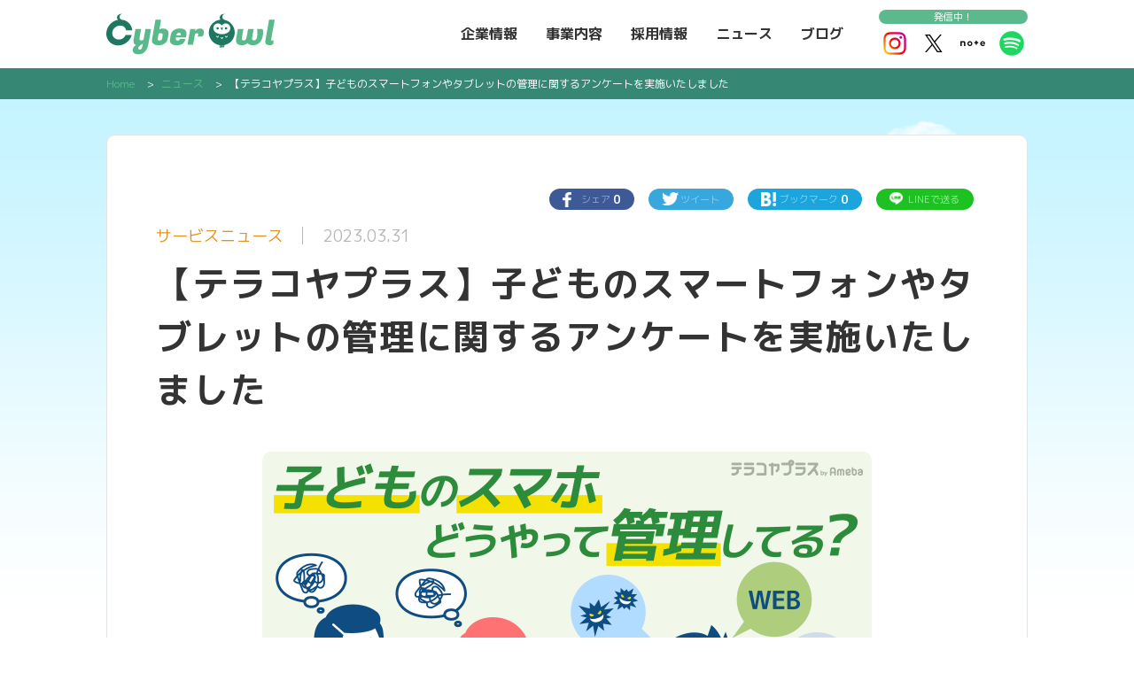

--- FILE ---
content_type: text/html; charset=UTF-8
request_url: https://www.cyberowl.co.jp/topics/20230331.html
body_size: 30284
content:
<!DOCTYPE html>
<html lang="ja">
<head>
    <meta charset="UTF-8">
    <meta name="viewport" content="width=device-width, initial-scale=1, user-scalable=no">
    <meta name="description" content="「テラコヤプラス by Ameba」では全国の小中学生の保護者619人に対して「子どものスマートフォンやタブレットの管理」に関するインターネット調査を実施しました。

調査によると、約7割がフィルタリングを設定しており、それ以外の管理方法としては、「利用場所の設定」や「定期的な話し合い」が主に挙げられており、目で見てもわかるような管理方法は有効的だと感じている保護者が多いようです。">
    <meta name="keywords" content="株式会社CyberOwl, CyberOwl, サイバーアウル">
    <title>【テラコヤプラス】子どものスマートフォンやタブレットの管理に関するアンケートを実施いたしました | 株式会社CyberOwl</title>
    <link rel="icon" href="https://www.cyberowl.co.jp/img/favicon.ico">
    <link rel="apple-touch-icon" href="https://www.cyberowl.co.jp/img/apple_touch_icon.png">
    <link rel="preconnect" href="https://fonts.gstatic.com">
    <link href="https://fonts.googleapis.com/css2?family=M+PLUS+1p:wght@400;500;700;900&display=swap" rel="stylesheet">
    <link href="/css/corporate.css" rel="stylesheet">
        <!-- OGP -->
    <meta name="twitter:card" content="summary_large_image">
    <meta property="fb:app_id" content="1828266880584707">
    <meta property="og:title" content="【テラコヤプラス】子どものスマートフォンやタブレットの管理に関するアンケートを実施いたしました | 株式会社CyberOwl">
    <meta property="og:description" content="「テラコヤプラス by Ameba」では全国の小中学生の保護者619人に対して「子どものスマートフォンやタブレットの管理」に関するインターネット調査を実施しました。

調査によると、約7割がフィルタリングを設定しており、それ以外の管理方法としては、「利用場所の設定」や「定期的な話し合い」が主に挙げられており、目で見てもわかるような管理方法は有効的だと感じている保護者が多いようです。">
    <meta property="og:type" content="website">
    <meta property="og:url" content="https://www.cyberowl.co.jp/topics/20230331.html">
    <meta property="og:site_name" content="株式会社CyberOwl">
    <meta property="og:locale" content="ja_JP">
    <meta property="og:image" content="https://static.es.cyberowl.jp/images/article/original/642b8e1d475c7.png?be6bf86">
        <!-- Global site tag (gtag.js) - Google Analytics -->
    <script async src="https://www.googletagmanager.com/gtag/js?id=UA-159336121-1"></script>
    <script>
    window.dataLayer = window.dataLayer || [];
    function gtag(){dataLayer.push(arguments);}
    gtag('js', new Date());
    gtag('config', 'UA-159336121-1');
    </script>
    <script>
    (function(opts){
        var sc = document.createElement("script");
        sc.id = "owlar-cosic";
        sc.async = true;
        sc.src = opts.src;
        sc.dataset.host = opts.host;
        sc.dataset.media = opts.media;
        sc.dataset.service = opts.service;
        document.head.appendChild(sc);
    })({
        src: 'https://dist.micres.cyberowl.jp/packs/link-tracker.js',
        host: 'https://micres.cyberowl.jp',
        media: 'cyber-owl-site',
        service: 'cosic',
    });
    </script>
    
    
     <script type="application/ld+json">
        [{"@type":"Organization","name":"\u682a\u5f0f\u4f1a\u793eCyberOwl","url":"https:\/\/www.cyberowl.co.jp\/","address":{"@context":"https:\/\/schema.org","@type":"PostalAddress","addressLocality":"\u6e0b\u8c37\u533a","addressRegion":"\u6771\u4eac\u90fd","postalCode":"150-6121","streetAddress":"2-24-12, Shibuya Scramble Square 23F","addressCountry":"JP"},"foundingDate":"2018-05-16","founder":"\u7530\u4e2d \u5553\u592a","parentOrganization":{"@type":"Organization","name":"\u682a\u5f0f\u4f1a\u793e\u30b5\u30a4\u30d0\u30fc\u30a8\u30fc\u30b8\u30a7\u30f3\u30c8\u3001CyberAgent, Inc.","url":"https:\/\/www.cyberagent.co.jp\/"},"description":"\u4e3b\u306a\u696d\u52d9\u5185\u5bb9\uff1a\u30de\u30cd\u4f1a\u3001aukana\u3001\u8131\u6bdb\u53e3\u30b3\u30df\u30e9\u30f3\u30ad\u30f3\u30b0\u306a\u3073 \u306a\u3069\u306e\u30e1\u30c7\u30a3\u30a2\u958b\u767a\u4e8b\u696d\uff08\u6771\u8a3c\u4e00\u90e8\uff09","telephone":"+81-03-5459-0215","sameAs":["https:\/\/ja.wikipedia.org\/wiki\/CyberOwl","https:\/\/www.cyberagent.co.jp\/corporate\/overview\/cyberowl\/"],"logo":{"@type":"ImageObject","url":"https:\/\/www.cyberowl.co.jp\/img\/cyberowl_200x60.png"},"@context":"http:\/\/schema.org"},{"@type":"WebSite","name":"\u682a\u5f0f\u4f1a\u793eCyberOwl","alternateName":"\u30b5\u30a4\u30d0\u30fc\u30a2\u30a6\u30eb","url":"https:\/\/www.cyberowl.co.jp\/","description":"\u682a\u5f0f\u4f1a\u793eCyberOwl\u306f\u201d\u308f\u304f\u308f\u304f\u3059\u308b\u4f1a\u793e\u3092\u5275\u308b\u201d\u3092\u4f01\u696d\u306eVision\u306b\u3001\u201d\u300c\u8abf\u3079\u308b\u300d\u3092\u8c4a\u304b\u306b\u201d\u3092\u793e\u4f1a\u306b\u679c\u305f\u3059Mission\u3068\u3057\u3066\u63b2\u3052\u3001\u7686\u69d8\u306e\u751f\u6d3b\u306b\u5bc4\u308a\u6dfb\u3063\u305f\u30e9\u30a4\u30d5\u30b9\u30bf\u30a4\u30eb\u30e1\u30c7\u30a3\u30a2\u3092\u5c55\u958b\u3059\u308b\u30b5\u30a4\u30d0\u30fc\u30a8\u30fc\u30b8\u30a7\u30f3\u30c8\u30b0\u30eb\u30fc\u30d7\u306eIT\u4f01\u696d\u3067\u3059\u3002\u60c5\u5831\u306e\u4fe1\u983c\u6027\u3092\u7b2c\u4e00\u306b\u3001\u305d\u306e\u9053\u306e\u30d7\u30ed\u3084\u5c02\u9580\u5bb6\u306e\u76e3\u4fee\u306e\u3082\u3068\u3001\u304a\u91d1\u306b\u307e\u3064\u308f\u308b\u60c5\u5831\u304b\u3089\u3001\u30a8\u30f3\u30bf\u30e1\u30fb\u7f8e\u5bb9\u30fb\u65e5\u7528\u54c1\u307e\u3067\u3001\u7686\u69d8\u306e\u751f\u6d3b\u306b\u5f79\u7acb\u3064\u60c5\u5831\u3092\u304a\u5c4a\u3051\u3044\u305f\u3057\u307e\u3059\u3002","image":{"@type":"ImageObject","url":"https:\/\/www.cyberowl.co.jp\/img\/cyberowl_ogp.png"},"@context":"http:\/\/schema.org"},{"@type":"BreadcrumbList","itemListElement":[{"@type":"ListItem","position":1,"name":"Home","item":"https:\/\/www.cyberowl.co.jp"},{"@type":"ListItem","position":2,"name":"\u30cb\u30e5\u30fc\u30b9","item":"https:\/\/www.cyberowl.co.jp\/topics"},{"@type":"ListItem","position":3,"name":"\u3010\u30c6\u30e9\u30b3\u30e4\u30d7\u30e9\u30b9\u3011\u5b50\u3069\u3082\u306e\u30b9\u30de\u30fc\u30c8\u30d5\u30a9\u30f3\u3084\u30bf\u30d6\u30ec\u30c3\u30c8\u306e\u7ba1\u7406\u306b\u95a2\u3059\u308b\u30a2\u30f3\u30b1\u30fc\u30c8\u3092\u5b9f\u65bd\u3044\u305f\u3057\u307e\u3057\u305f","item":"https:\/\/www.cyberowl.co.jp\/topics\/20230331.html"}],"@context":"http:\/\/schema.org"}]
    </script>

</head>
<body id="js-opinion" class="is-topics">
    <header class="l-header">
    <div class="l-container l-header__wrap">
                <div class="l-header-logo">
            <a href="https://www.cyberowl.co.jp">
                <img src="https://www.cyberowl.co.jp/img/cyberowl.svg" alt="株式会社CyberOwl">
            </a>
        </div>
                <nav id="js-nav" class="l-header-nav">
            <div class="l-header-nav-wrapper">
                <ul class="l-header-nav-list">
                    <li class="l-header-nav-list__item">
                        <a href="#" class="js-btn-nav-list">企業情報</a>
                        <ul class="l-header-nav-list__inner-item">
                            <li>
                                <a href="https://www.cyberowl.co.jp/corporate/message">社長挨拶</a>
                            </li>
                            <li>
                                <a href="https://www.cyberowl.co.jp/corporate/policy">CyberOwlが目指すところ</a>
                            </li>
                            <li>
                                <a href="https://www.cyberowl.co.jp/sdgs">SDGsへの取り組み</a>
                            </li>
                            
                            <li>
                                <a href="https://www.cyberowl.co.jp/corporate#overview" class="js-nav-hide">会社概要</a>
                            </li>
                            <li>
                                <a href="https://www.cyberowl.co.jp/corporate/history">沿革</a>
                            </li>
                            <li>
                                <a href="https://www.cyberowl.co.jp/corporate#access" class="js-nav-hide">アクセス</a>
                            </li>
                        </ul>
                    </li>
                    <li class="l-header-nav-list__item">
                        <a href="#" class="js-btn-nav-list">事業内容</a>
                        <ul class="l-header-nav-list__inner-item media">
                            <li>
                                <a href="https://www.cyberowl.co.jp/service/media">メディア事業</a>
                                <ul class="l-header-nav-list__sub-inner-item media">
                                    <li>
                                        <a href="https://www.cyberowl.co.jp/service/media#education" class="education js-nav-hide">教育メディア事業</a>
                                    </li>
                                    <li>
                                        <a href="https://www.cyberowl.co.jp/service/media#finance" class="finance js-nav-hide">金融メディア事業</a>
                                    </li>
                                </ul>
                            </li>
                            <li>
                                <a href="https://www.cyberowl.co.jp/service/create">メディアコンサルティング事業</a>
                            </li>
                        </ul>
                    </li>
                    <li class="l-header-nav-list__item">
                        <a href="#" class="js-btn-nav-list">採用情報</a>
                        <ul class="l-header-nav-list__inner-item">
                            <li>
                                <a href="https://www.cyberowl.co.jp/recruit#recruit" class="js-nav-hide">募集要項</a>
                                <ul class="l-header-nav-list__sub-inner-item">
                                    <li>
                                        <a href="https://www.cyberowl.co.jp/recruit/career">キャリア採用</a>
                                    </li>
                                    <li>
                                        <a href="https://www.cyberowl.co.jp/recruit/intern">インターン採用</a>
                                    </li>
                                </ul>
                            </li>
                            <li>
                                <a href="https://www.cyberowl.co.jp/recruit#member" class="js-nav-hide">社員紹介</a>
                            </li>
                            <li>
                                <a href="https://www.cyberowl.co.jp/recruit/culture">企業文化、福利厚生</a>
                            </li>
                            <li>
                                <a href="https://www.cyberowl.co.jp/recruit#career" class="js-nav-hide">募集職種</a>
                            </li>
                        </ul>
                    </li>
                    <li class="l-header-nav-list__item">
                        <a href="#" class="js-btn-nav-list">ニュース</a>
                        <ul class="l-header-nav-list__inner-item">
                            <li>
                                <a href="https://www.cyberowl.co.jp/topics">すべてのニュース</a>
                            </li>
                            <li>
                                <a href="https://www.cyberowl.co.jp/topics?category=press-release">プレスリリース</a>
                            </li>
                            <li>
                                <a href="https://www.cyberowl.co.jp/topics?category=service-news">サービスニュース</a>
                            </li>
                            <li>
                                <a href="https://www.cyberowl.co.jp/topics?category=info">お知らせ</a>
                            </li>
                        </ul>
                    </li>
                    <li class="l-header-nav-list__item">
                        <a href="#" class="js-btn-nav-list">ブログ</a>
                        <ul class="l-header-nav-list__inner-item">
                            <li>
                                <a href="https://www.cyberowl.co.jp/blog">すべてのブログ</a>
                            </li>
                            <li>
                                <a href="https://www.cyberowl.co.jp/blog/technology">Tech</a>
                            </li>
                            <li>
                                <a href="https://www.cyberowl.co.jp/blog/design">Design</a>
                            </li>
                            <li>
                                <a href="https://www.cyberowl.co.jp/blog/culture">採用・文化</a>
                            </li>
                            <li>
                                <a href="https://www.cyberowl.co.jp/blog/seo">SEO</a>
                            </li>
                        </ul>
                    </li>
                </ul>
                <div class="l-sns">
                    <div class="l-sns-label is-pc">発信中！</div>
                    <div class="l-sns-label is-phone">＼発信中！／</div>
                    <div class="l-sns-list">
                        <a href="https://www.instagram.com/cyberowl_official/" class="l-sns-list__item">
                            <picture>
                                <source media="(max-width: 500px)" srcset="https://www.cyberowl.co.jp/img/sns/instagram_sp.png">
                                <img src="https://www.cyberowl.co.jp/img/sns/instagram.png" alt="instagram">
                            </picture>
                        </a>
                        <a href="https://twitter.com/CyberOwl_OA" class="l-sns-list__item">
                            <picture>
                                <source media="(max-width: 500px)" srcset="https://www.cyberowl.co.jp/img/sns/x_sp.png">
                                <img src="https://www.cyberowl.co.jp/img/sns/x.png" alt="x">
                            </picture>
                        </a>
                        <a href="https://note.com/hirata_cyberowl" class="l-sns-list__item">
                            <picture>
                                <source media="(max-width: 500px)" srcset="https://www.cyberowl.co.jp/img/sns/note_sp.png">
                                <img src="https://www.cyberowl.co.jp/img/sns/note.png" alt="note">
                            </picture>
                        </a>
                        <a href="https://podcasters.spotify.com/pod/show/cyberowl" class="l-sns-list__item">
                            <picture>
                                <source media="(max-width: 500px)" srcset="https://www.cyberowl.co.jp/img/sns/spotify_sp.png">
                                <img src="https://www.cyberowl.co.jp/img/sns/spotify.png" alt="spotify">
                            </picture>
                        </a>
                    </div>
                </div>
            </div>
        </nav>
        <div id="js-btn-nav" class="l-btn-nav">
            <span></span>
            <span></span>
            <span></span>
        </div>
    </div>
</header>    <nav class="c-breadcrumb">
        <ol class="c-breadcrumb__list l-container">
                                                <li class="breadcrumb-item"><a href="https://www.cyberowl.co.jp">Home</a></li>
                                                                <li class="breadcrumb-item"><a href="https://www.cyberowl.co.jp/topics">ニュース</a></li>
                                                                <li class="breadcrumb-item active">【テラコヤプラス】子どものスマートフォンやタブレットの管理に関するアンケートを実施いたしました</li>
                                    </ol>
    </nav>

    <div class="">
        <main id="l-main-topics">
    <section class="p-topics-detail">
        <div class="l-contents p-topics-detail__contents">
            <!-- SNS -->
            <div class="p-sns-list-top">
                <ul class="p-sns-list u-cf">
                    <li class="p-sns-list__item p-sns-list__item--fb">
                        <a href="" target="_blank" class="js-link-fb"><img src="https://www.cyberowl.co.jp/img/topics/detail/sns/fb.png" alt="facebook">シェア<span class="p-sns-list__item__count js-fb-share-count"></span></a>
                    </li>
                    <li class="p-sns-list__item p-sns-list__item--tw">
                        <a href="" onClick="window.open(encodeURI(decodeURI(this.href)), 'tweetwindow', 'width=650, height=470, personalbar=0, toolbar=0, scrollbars=1, sizable=1'); return false;" rel="nofollow" class="twitter-link js-link-tw"><img src="https://www.cyberowl.co.jp/img/topics/detail/sns/tw.png" alt="twitter">ツイート</a>
                    </li>
                    <li class="p-sns-list__item p-sns-list__item--hatena">
                        <a href="" target="_blank" class="js-link-hatena"><img src="https://www.cyberowl.co.jp/img/topics/detail/sns/hatena.png" alt="hatena">ブックマーク<span class="p-sns-list__item__count js-hatena-share-count"></span></a>
                    </li>
                    <li class="p-sns-list__item p-sns-list__item--line">
                        <a href="" target="_blank" class="js-link-line"><img src="https://www.cyberowl.co.jp/img/topics/detail/sns/line.png" alt="LINE">LINEで送る</a>
                    </li>
                </ul>
            </div>

            <!-- Topics -->
            <span class="p-topics-detail__contents__category p-topics-detail__contents__category--service-news">サービスニュース</span>
            <span class="p-topics-detail__contents__date">2023.03.31</span>

            
            <h1 class="p-topics-detail__contents__title">【テラコヤプラス】子どものスマートフォンやタブレットの管理に関するアンケートを実施いたしました</h1>

            <div class="p-topics-detail__contents__kv">
                <img src="https://static.es.cyberowl.jp/images/article/original/642b8e1d475c7.png?be6bf86" alt="【テラコヤプラス】子どものスマートフォンやタブレットの管理に関するアンケートを実施いたしました">
            </div>

            <p class="p-topics-detail__contents__text">「テラコヤプラス by Ameba」では全国の小中学生の保護者619人に対して「子どものスマートフォンやタブレットの管理」に関するインターネット調査を実施しました。

調査によると、約7割がフィルタリングを設定しており、それ以外の管理方法としては、「利用場所の設定」や「定期的な話し合い」が主に挙げられており、目で見てもわかるような管理方法は有効的だと感じている保護者が多いようです。</p>

                                                    <div class="p-topics-detail__contents__text">
                            <div class="p-img-box u-cf">
                                <div class="p-img-box__img">
                                    <img src="https://static.es.cyberowl.jp/images/article/original/642b883f158e0.png?be6bf86" alt="">
                                </div>
                                                                <p class="p-topics-detail__contents__text ">保護者はどのような方法で子どものスマホなどを管理しているのでしょうか。代表的な管理方法として挙げられる<span class="highlight-1" data-inline-class="highlight-1">「フィルタリング」の設定について聞いたところ、全体で は約6割(64.3%)が「設定している」と回答</span>しました。特に子どもがスマホをもっていると答えた保護者の約7割がフィルタリングを「設定している」(64.3%)と回答。「設定していなかったが途中から設定した」(3.4%)を選択した人もおり、そこには実際にトラブルなどに巻き込まれた例もありました。<br><br>・ワンクリックで課金が出来るようになっていたため、本人たちも無自覚のままサブスク登録をされていたことがあった(小学3年生の保護者)<br>・性的なマンガの広告をうっかりクリックしてしまっていたため (小学5年生の保護者)<br>・保護者の知らない間に自分でGooglePlayのカードを買ってかなりの金額を課金していたため(中学3年生の保護者)<br><br>その一方で「設定していたがやめた」を選択した保護者も約1割(10.7%)。「制限をかけて見られないサイトが多くなり子どもが不満をもっていたから」や、「子どもがネットで検索して勝手に解除した。イタチごっこなのであきらめた」(中学3年生の保護者)という体験談が寄せられました。<br><br>また、子どものスマホなどを上手に管理“できていると思う”保護者と“できていないと思う”保護者でわけて結果を見たところ、“できていると思う”保護者の間では約7割(69.3%)、“できていないと思う”保護者の間でも約6割(58.3%)がフィルタリングを設定していることが分かりました。<br></p>
                                                            </div>
                        </div>
                                                                            <p class="p-topics-detail__contents__text">記事ではほかにも家庭でのルールや、効果的だと感じた管理方法などについて調査しました。ぜひ、ご覧ください。<br><br>■調査記事<br>“スマホ管理疲れ”約4割の親が実感！「ご飯も食べずに依存」「フィルタリングを勝手に解除された」<br><a href="https://terakoya.ameba.jp/a000003653/" class="owles-link">https://terakoya.ameba.jp/a000003653/</a><br><br>■「テラコヤプラス by Ameba」概要<br>テラコヤプラス by Amebaは、塾・予備校・家庭教師・オンライン塾などの習い事に関する総合情報サイトです。習い事選びの決め手となる料金や講師情報、実際に通った方々の口コミなどを詳しく掲載することで、保護者の方やお子さまにとって目的にあった最適な習い事に出合えるサービスを目指しています。<br>名称：「テラコヤプラス by Ameba」<br>URL：<a href="https://terakoya.ameba.jp/" target="_blank" rel="nofollow ugc noopener">https://terakoya.ameba.jp/</a><br><br>公式Twitter：<a href="https://twitter.com/terakoyaplus" class="owles-link" target="_blank" rel="noopener">https://twitter.com/terakoyaplus</a><br>公式Instagram：<a href="https://www.instagram.com/terakoya_plus/" class="owles-link" target="_blank" rel="noopener">https://www.instagram.com/terakoya_plus/</a><br>公式YouTube「テラコヤチャンネル」：<a href="https://www.youtube.com/channel/UC8jzJFOUgkGXl4ku1mawlLA" class="owles-link" target="_blank" rel="noopener">https://www.youtube.com/channel/UC8jzJFOUgkGXl4ku1mawlLA</a><br>利用料金:無料</p>
                                    
            <!-- SNS -->
            <div class="p-sns-list-bottom">
                <ul class="p-sns-list u-cf">
                    <li class="p-sns-list__item p-sns-list__item--fb">
                        <a href="" target="_blank" class="js-link-fb"><img src="https://www.cyberowl.co.jp/img/topics/detail/sns/fb.png" alt="facebook">シェア<span class="p-sns-list__item__count js-fb-share-count"></span></a>
                    </li>
                    <li class="p-sns-list__item p-sns-list__item--tw">
                        <a href="" onClick="window.open(encodeURI(decodeURI(this.href)), 'tweetwindow', 'width=650, height=470, personalbar=0, toolbar=0, scrollbars=1, sizable=1'); return false;" rel="nofollow" class="twitter-link js-link-tw"><img src="https://www.cyberowl.co.jp/img/topics/detail/sns/tw.png" alt="twitter">ツイート</a>
                    </li>
                    <li class="p-sns-list__item p-sns-list__item--hatena">
                        <a href="" target="_blank" class="js-link-hatena"><img src="https://www.cyberowl.co.jp/img/topics/detail/sns/hatena.png" alt="hatena">ブックマーク<span class="p-sns-list__item__count js-hatena-share-count"></span></a>
                    </li>
                    <li class="p-sns-list__item p-sns-list__item--line">
                        <a href="" target="_blank" class="js-link-line"><img src="https://www.cyberowl.co.jp/img/topics/detail/sns/line.png" alt="LINE">LINEで送る</a>
                    </li>
                </ul>
            </div>
        </div>
    </section>
</main>
    </div>
    <footer class="l-footer">
    <div class="l-footer-top">
        <div class="l-container">
            <div class="l-footer-navi">
                <section class="l-footer-navi__block">
                    <h3 class="l-footer-navi__title">企業情報</h3>
                    <ul class="l-footer-navi__list">
                        <li><a href="https://www.cyberowl.co.jp/corporate/policy">目指すところ</a></li>
                        <li><a href="https://www.cyberowl.co.jp/corporate/message">社長挨拶</a></li>
                        <li><a href="https://www.cyberowl.co.jp/corporate/history">沿革</a></li>
                    </ul>
                </section>
                <section class="l-footer-navi__block">
                    <h3 class="l-footer-navi__title">事業内容</h3>
                    <ul class="l-footer-navi__list">
                                                    <li><a href="https://www.cyberowl.co.jp/service/media">メディア事業</a></li>
                                                    <li><a href="https://www.cyberowl.co.jp/service/create">メディアコンテンツ制作事業</a></li>
                                            </ul>
                </section>
                <section class="l-footer-navi__block">
                    <h3 class="l-footer-navi__title">採用情報</h3>
                    <ul class="l-footer-navi__list">
                        <li><a href="https://www.cyberowl.co.jp/recruit#member">社員インタビュー</a></li>
                        <li><a href="https://www.cyberowl.co.jp/recruit/culture">福利厚生</a></li>
                        <li><a href="https://www.cyberowl.co.jp/recruit#career">募集職種</a></li>
                    </ul>
                </section>
                <section class="l-footer-navi__block">
                    <h3 class="l-footer-navi__title">ブログ</h3>
                    <ul class="l-footer-navi__list">
                    <li><a href="https://www.cyberowl.co.jp/blog/technology">Tech</a></li>
                    <li><a href="https://www.cyberowl.co.jp/blog/design">Design</a></li>
                    <li><a href="https://www.cyberowl.co.jp/blog/culture">採用・文化</a></li>
                    <li><a href="https://www.cyberowl.co.jp/blog/seo">SEO</a></li>
                    </ul>
                </section>
            </div>
        </div>
    </div>
    <div class="l-footer-bottom">
        <div class="l-container">
            <div class="l-footer-sns">
                <div class="l-footer-sns-label">発信中！</div>
                <div class="l-footer-sns-list">
                    <a href="https://www.instagram.com/cyberowl_official/" class="l-footer-sns-list__item">
                        <img src="https://www.cyberowl.co.jp/img/footer/instagram.png" alt="instagram">
                    </a>
                    <a href="https://twitter.com/CyberOwl_OA" class="l-footer-sns-list__item">
                        <img src="https://www.cyberowl.co.jp/img/footer/x.png" alt="x">
                    </a>
                    <a href="https://note.com/hirata_cyberowl" class="l-footer-sns-list__item">
                        <img src="https://www.cyberowl.co.jp/img/footer/note.png" alt="note">
                    </a>
                    <a href="https://podcasters.spotify.com/pod/show/cyberowl" class="l-footer-sns-list__item">
                        <img src="https://www.cyberowl.co.jp/img/footer/spotify.png" alt="spotify">
                    </a>
                </div>
            </div>
            <ul class="l-footer-logo-wrap">
                <li class="l-footer-logo l-footer-logo--cyberowl">
                    <a href="https://www.cyberowl.co.jp"><img src="https://www.cyberowl.co.jp/img/footer/cyberowl.svg" alt="株式会社CyberOwl"></a>
                </li>
                <li class="l-footer-logo l-footer-logo--cyberagent-group"><img src="https://www.cyberowl.co.jp/img/footer/cyberagent_group.svg" alt="CyberAgent Group"></li>
            </ul>
            <ul class="l-footer-navi-horizontal">
                <li><a href="https://www.cyberowl.co.jp/contact">お問い合わせ</a></li>
                <li><a href="https://www.cyberowl.co.jp/privacy">プライバシーポリシー</a></li>
                <li><a href="https://www.cyberowl.co.jp/privacy/userdata-external-transmission">利用者情報の外部送信について</a></li>
                <li><a href="https://www.cyberowl.co.jp/consumer-orientation">消費者志向自主宣言</a></li>
            </ul>
            <p class="l-footer-copylight">2012-2026&copy;CyberOwl,&nbsp;INC.</p>
        </div>
    </div>
</footer>    <script src="https://ajax.googleapis.com/ajax/libs/jquery/3.3.1/jquery.min.js"></script>
    <script src="/js/nav.js"></script>
        <script src="/js/article.js"></script>
</body>
</html>

--- FILE ---
content_type: text/css
request_url: https://www.cyberowl.co.jp/css/corporate.css
body_size: 25096
content:
/*! normalize.css v8.0.0 | MIT License | github.com/necolas/normalize.css */html{font-family:M PLUS\ 1p,sans-serif;-webkit-text-size-adjust:100%;overflow-x:hidden}body{margin:0}article,aside,footer,header,main,nav,section{display:block}audio,canvas,progress,video{display:inline-block}a{background-color:transparent}b,strong{font-weight:700}small{font-size:80%}img{vertical-align:top;border-style:none;border:none}button,input,optgroup,select,textarea{font-family:inherit;font-size:100%;line-height:1.15;margin:0}button,input{-webkit-appearance:none;-moz-appearance:none;appearance:none;overflow:visible;border:none}button,select{text-transform:none}[type=button],[type=reset],[type=submit],button{-webkit-appearance:button}[type=button]::-moz-focus-inner,[type=reset]::-moz-focus-inner,[type=submit]::-moz-focus-inner,button::-moz-focus-inner{border-style:none;padding:0}button:focus{outline:0}[type=button]:-moz-focusring,[type=reset]:-moz-focusring,[type=submit]:-moz-focusring,button:-moz-focusring{outline:1px dotted ButtonText}textarea{overflow:auto}[type=checkbox],[type=radio]{-webkit-box-sizing:border-box;box-sizing:border-box;padding:0}[type=number]::-webkit-inner-spin-button,[type=number]::-webkit-outer-spin-button{height:auto}[type=search]{-webkit-appearance:textfield;outline-offset:-2px}[type=search]::-webkit-search-decoration{-webkit-appearance:none}::-webkit-file-upload-button{-webkit-appearance:button;font:inherit}[hidden],template{display:none}td,th{padding:0}*,:after,:before{-webkit-box-sizing:border-box;box-sizing:border-box}dd,div,dl,dt,h1,h2,h3,h4,h5,h6,ol,p,ul{margin:0;padding:0;word-break:break-word;font-weight:400}ol,ul{list-style:none;list-style-image:none}body,html{color:#333}body.is-sp,html.is-sp{overflow:hidden;width:100%}section{position:relative;background-color:#fff;z-index:2}::-moz-selection{background:#5bb98d}::selection{background:#5bb98d}#l-page,#l-page-topics{overflow:hidden;position:relative;width:100%}#l-page-topics{height:auto!important;height:100%;min-height:100%}#l-main,#l-main-careers{margin-top:76px}#l-main{padding-top:624px}#l-main-careers-under-page,#l-main-topics{min-height:calc(100vh - 150px)}#l-main-careers-under-page{background-color:#ecf3f0}#l-main-careers{padding:590px 0 0}#l-main-careers-introduction-page{background-color:#f9fbfa}.is-sp #l-main-careers-introduction-page{background-color:#fff}.l-contents{position:relative;width:1040px;margin:0 auto}@media screen and (max-width:500px){#l-main{padding-top:0;-webkit-transition:all .25s;transition:all .25s}#l-main-careers{padding:0}.l-contents{width:100%}}.l-header{position:fixed;top:0;left:0;z-index:9999;width:100%;height:77px;background-color:#fff}@media screen and (max-width:500px){.l-header{height:40px}}@media screen and (min-width:501px){.l-header .l-header__wrap{display:-webkit-box;display:-ms-flexbox;display:flex;-webkit-box-pack:justify;-ms-flex-pack:justify;justify-content:space-between}}.l-header-logo img{width:190px;height:77px}@media screen and (max-width:500px){.l-header-logo{width:120px;margin:0 auto;text-align:center}.l-header-logo a{height:40px;display:-webkit-box;display:-ms-flexbox;display:flex;-webkit-box-orient:vertical;-webkit-box-direction:normal;-ms-flex-direction:column;flex-direction:column;-webkit-box-pack:center;-ms-flex-pack:center;justify-content:center;-webkit-box-align:center;-ms-flex-align:center;align-items:center}.l-header-logo a img{width:95px;height:25px}}.l-header-nav{display:block}@media screen and (max-width:500px){.l-header-nav{visibility:hidden;opacity:0;overflow-y:scroll;scroll-behavior:smooth;position:fixed;top:40px;left:0;width:100%;height:calc(100vh - 40px);background-color:#ecf3f0;-webkit-transition:all .25s;transition:all .25s}.l-header-nav.is-open{visibility:visible;opacity:1;z-index:9999}}.l-header-nav-wrapper{display:-webkit-box;display:-ms-flexbox;display:flex;-webkit-box-align:center;-ms-flex-align:center;align-items:center}@media screen and (max-width:500px){.l-header-nav-wrapper{display:block;min-height:100vh;min-height:100dvh;padding-bottom:120px}@supports (-webkit-touch-callout:none){.l-header-nav-wrapper{min-height:-webkit-fill-available;min-height:-moz-available;min-height:stretch}}}.l-header-nav-list{display:-webkit-box;display:-ms-flexbox;display:flex}.l-header-nav-list .l-header-nav-list__item{position:relative}@media screen and (min-width:501px){.l-header-nav-list .l-header-nav-list__item:hover .l-header-nav-list__inner-item{visibility:visible;opacity:1}}.l-header-nav-list .l-header-nav-list__item>a{position:relative;padding:0 16px;display:block;height:77px;color:#333;font-size:16px;font-weight:700;text-decoration:none;line-height:77px}.l-header-nav-list .l-header-nav-list__item>a:hover{color:#56bb8c}.l-header-nav-list .l-header-nav-list__item.is-current a{border-bottom:5px solid #1f7661;color:#56bb8c}@media screen and (max-width:500px){.l-header-nav-list{display:block}.l-header-nav-list .l-header-nav-list__item{border-bottom:1px solid #fff}.l-header-nav-list .l-header-nav-list__item>a{height:56px;padding:0 32px;background-color:#ecf3f0;color:#1f7661;line-height:56px}.l-header-nav-list .l-header-nav-list__item>a:hover{color:#1f7661}.l-header-nav-list .l-header-nav-list__item>a:after,.l-header-nav-list .l-header-nav-list__item>a:before{content:"";display:block;position:absolute;top:calc(50% - 1px);right:32px;width:16px;height:2px;background-color:#1f7661;border-radius:1px}.l-header-nav-list .l-header-nav-list__item>a:after{-webkit-transform:rotate(90deg);transform:rotate(90deg)}.l-header-nav-list .l-header-nav-list__item>a.is-open:after{content:none}}.l-header-nav-list__inner-item{visibility:hidden;opacity:0;-webkit-transition:all .25s;transition:all .25s;position:absolute;top:77px;left:-90px;width:276px;padding:32px;background-color:#f9fbfa;border-radius:0 0 20px 20px}.l-header-nav-list__inner-item.media{left:-114px;width:324px}@media screen and (max-width:500px){.l-header-nav-list__inner-item{display:none;visibility:visible;opacity:1;position:relative;top:auto;left:auto;width:100%;padding:0 32px;border-radius:0}.l-header-nav-list__inner-item.media{left:0;width:100%}.l-header-nav-list__inner-item.is-open{display:block}}.l-header-nav-list__inner-item li{margin-bottom:24px}.l-header-nav-list__inner-item li:last-of-type{margin-bottom:0}@media screen and (max-width:500px){.l-header-nav-list__inner-item li{margin-bottom:0;border-bottom:1px solid #ecf3f0}.l-header-nav-list__inner-item li:last-of-type{border-bottom:none}}.l-header-nav-list__inner-item>li a{padding-left:16px;background-image:url("../img/header/arrow.svg");background-repeat:no-repeat;background-size:12px auto;background-position:0;font-size:16px;font-weight:700;line-height:1.3}@media screen and (max-width:500px){.l-header-nav-list__inner-item>li a{padding:17px 0 17px 32px;background-position:left 10px center;line-height:1}}.l-header-nav-list__sub-inner-item{margin-top:12px;padding-left:16px}@media screen and (max-width:500px){.l-header-nav-list__sub-inner-item{margin-top:0;padding-left:0}}.l-header-nav-list__sub-inner-item>li{margin-bottom:12px}.l-header-nav-list__sub-inner-item>li:first-of-type{border-top:1px solid #ecf3f0}.l-header-nav-list__sub-inner-item>li:last-of-type{margin-bottom:0}@media screen and (max-width:500px){.l-header-nav-list__sub-inner-item>li{margin-bottom:0}}.l-header-nav-list__sub-inner-item>li a{padding-left:0;background-image:none;font-weight:400;line-height:1.25}@media screen and (max-width:500px){.l-header-nav-list__sub-inner-item>li a{padding:15px 0 15px 32px}}.l-header-nav-list__sub-inner-item.media li{margin-bottom:10px}@media screen and (max-width:500px){.l-header-nav-list__sub-inner-item.media li{margin-bottom:0}}.l-header-nav-list__sub-inner-item.media li a{padding:6px 0 6px 36px;background-repeat:no-repeat;background-size:32px auto;background-position:0}@media screen and (max-width:500px){.l-header-nav-list__sub-inner-item.media li a{padding:15px 0 15px 72px;background-position:left 32px center}}.l-header-nav-list__sub-inner-item.media li a.education{background-image:url("../img/header/education.svg")}.l-header-nav-list__sub-inner-item.media li a.lifestyle{background-image:url("../img/header/lifestyle.svg")}.l-header-nav-list__sub-inner-item.media li a.finance{background-image:url("../img/header/finance.svg")}.l-header-nav-list__inner-item>li a,.l-header-nav-list__sub-inner-item>li a{display:inline-block;width:100%;color:#1f7661;font-size:16px;text-decoration:none}.l-header-nav-list__inner-item>li a:hover,.l-header-nav-list__sub-inner-item>li a:hover{color:#56bb8c;text-decoration:underline}@media screen and (max-width:500px){.l-header-nav-list__inner-item>li a,.l-header-nav-list__sub-inner-item>li a{font-size:14px}}.l-header-nav-list__inner-item>li a[href="#"],.l-header-nav-list__sub-inner-item>li a[href="#"]{color:#1f7661;text-decoration:none;cursor:default}.l-sns{height:56px;margin-left:24px}@media screen and (max-width:500px){.l-sns{height:auto;margin-left:0;margin-top:24px}}.l-sns-label{width:168px;margin-bottom:4px;padding:3px 0 2px;background-color:#5bb98d;border-radius:8px;color:#fff;font-size:11px;text-align:center;line-height:1}@media screen and (max-width:500px){.l-sns-label{width:100%;margin-bottom:8px;padding:0;background-color:transparent;color:#1f7661;font-size:14px;font-weight:700;text-align:center;line-height:1}}.l-sns-label.is-pc{display:block}@media screen and (max-width:500px){.l-sns-label.is-pc{display:none}}.l-sns-label.is-phone{display:none}@media screen and (max-width:500px){.l-sns-label.is-phone{display:block}}.l-sns-list{display:-webkit-box;display:-ms-flexbox;display:flex;-webkit-box-align:center;-ms-flex-align:center;align-items:center;-webkit-box-pack:justify;-ms-flex-pack:justify;justify-content:space-between;width:168px}@media screen and (max-width:500px){.l-sns-list{margin:0 auto}}.l-sns-list__item{width:36px;height:36px}.l-sns-list__item:hover{opacity:.7}.l-sns-list__item img{vertical-align:bottom;width:100%}.l-btn-nav{display:none;position:absolute;top:8px;right:8px;width:24px;height:24px;cursor:pointer;z-index:9999}@media screen and (max-width:500px){.l-btn-nav{display:block}}.l-btn-nav span{display:inline-block;position:absolute;left:0;width:100%;height:3px;background-color:#56bb8c;border-radius:2px;-webkit-transition:all .25s;transition:all .25s}.l-btn-nav span:first-of-type{top:3px}.l-btn-nav span:nth-of-type(2){top:calc(50% - 1.5px)}.l-btn-nav span:nth-of-type(3){bottom:3px}.l-btn-nav.is-open span:first-of-type,.l-btn-nav.is-open span:nth-of-type(3){left:0;width:100%}.l-btn-nav.is-open span:first-of-type{top:-1px;-webkit-transform:translateY(12px) rotate(-45deg);transform:translateY(12px) rotate(-45deg)}.l-btn-nav.is-open span:nth-of-type(2){opacity:0}.l-btn-nav.is-open span:nth-of-type(3){bottom:-2px;-webkit-transform:translateY(-12px) rotate(45deg);transform:translateY(-12px) rotate(45deg)}.l-footer{z-index:10;position:relative}.l-footer .l-footer-top{background-color:#f5f5f5}.l-footer .l-footer-bottom{background-color:#063d24;padding:40px 0 32px;color:#fff;font-size:13px;letter-spacing:.5px}.l-footer .l-footer-bottom a{color:#fff;text-decoration:none}.l-footer .l-footer-bottom a:hover{text-decoration:underline}.l-footer-navi{display:-webkit-box;display:-ms-flexbox;display:flex;padding:32px}.l-footer-navi__block{background-color:#f5f5f5;width:100%;padding:0 32px;border-left:1px dotted #999}.l-footer-navi__block:first-child{border-left:none}.l-footer-navi__title{font-size:13px;font-weight:700}.l-footer-navi__list li a{color:#333;font-size:12px;text-decoration:none}.l-footer-navi__list li a:hover{text-decoration:underline}.l-footer-logo-wrap{display:-webkit-box;display:-ms-flexbox;display:flex;-webkit-box-pack:center;-ms-flex-pack:center;justify-content:center;-webkit-box-align:center;-ms-flex-align:center;align-items:center;margin-bottom:32px}.l-footer-logo-wrap .l-footer-logo{padding:0 32px}.l-footer-logo-wrap .l-footer-logo--cyberowl{border-right:1px dotted #fff}.l-footer-logo-wrap .l-footer-logo--cyberowl img{height:48px}.l-footer-logo-wrap .l-footer-logo--cyberagent-group img{height:28px}.l-footer-navi-horizontal{margin-bottom:8px;display:-webkit-box;display:-ms-flexbox;display:flex;-webkit-box-pack:center;-ms-flex-pack:center;justify-content:center;-webkit-box-align:center;-ms-flex-align:center;align-items:center;-ms-flex-wrap:wrap;flex-wrap:wrap}.l-footer-navi-horizontal li{margin-left:1em}.l-footer-copylight{text-align:center}@media screen and (max-width:500px){.l-footer-top{display:none}.l-footer .l-footer-bottom{padding:40px 0 20px;font-size:11px}.l-footer-logo-wrap{margin-bottom:16px}.l-footer-logo-wrap .l-footer-logo{padding:0 16px}.l-footer-logo-wrap .l-footer-logo--cyberagent-group img,.l-footer-logo-wrap .l-footer-logo--cyberowl img{height:24px}}@media screen and (max-width:375px){.l-footer-logo-wrap{margin-bottom:16px}.l-footer-logo-wrap .l-footer-logo{padding:0 16px}.l-footer-logo-wrap .l-footer-logo--cyberagent-group img,.l-footer-logo-wrap .l-footer-logo--cyberowl img{height:20px}}.l-footer-sns{display:-webkit-box;display:-ms-flexbox;display:flex;-webkit-box-align:center;-ms-flex-align:center;align-items:center;-webkit-box-pack:center;-ms-flex-pack:center;justify-content:center;margin-bottom:40px}@media screen and (max-width:500px){.l-footer-sns{display:block;text-align:center}}.l-footer-sns-label{margin:0 16px 0 0;color:#fff;font-size:14px;font-weight:700;line-height:1}@media screen and (max-width:500px){.l-footer-sns-label{margin:0 0 8px;font-size:12px}}.l-footer-sns-list{display:-webkit-box;display:-ms-flexbox;display:flex;-webkit-box-align:center;-ms-flex-align:center;align-items:center;-webkit-box-pack:justify;-ms-flex-pack:justify;justify-content:space-between;width:176px}@media screen and (max-width:500px){.l-footer-sns-list{width:164px;margin:0 auto}}.l-footer-sns-list__item{width:32px;height:32px}.l-footer-sns-list__item:hover{opacity:.7}.l-footer-sns-list__item img{vertical-align:bottom;width:100%}@media screen and (min-width:501px){.l_side{width:288px}}@media screen and (max-width:500px){.l_side{margin:8px}}.l_side-nav__block{margin-bottom:8px}.l_side-nav__title{font-size:20px;font-weight:700;margin-bottom:16px}@media screen and (max-width:500px){.l_side-nav__title{font-size:16px}}.l_side-nav__list{font-size:16px}@media screen and (max-width:500px){.l_side-nav__list{font-size:14px}}.l_side-nav__list li{margin-bottom:16px}.l_side-nav__list li a{color:#333;font-weight:700;text-decoration:none}.l_side-nav__list li a:hover{text-decoration:underline;color:#56bb8c}.l-container{width:1040px;margin:0 auto}@media screen and (max-width:500px){.l-container{width:100%;padding:0 16px}}@media screen and (max-width:320px){.l-container{padding:0 8px}}.l-intern{margin:50px 0 56px;background-color:transparent}@media screen and (max-width:500px){.l-intern{margin:22px 0 52px}}.l-intern--mail{margin:0;padding:0 0 100px}@media screen and (max-width:500px){.l-intern--mail{padding:0 0 56px}}.c-page-headline{margin-bottom:24px;padding-bottom:4px;font-size:24px;font-weight:700;color:#333;position:relative}.c-page-headline:before{content:"";position:absolute;display:inline-block;background:#1f7661;width:86px;height:2px;bottom:0}@media screen and (max-width:500px){.c-page-headline{font-size:18px}}.c-btn-group{display:-webkit-box;display:-ms-flexbox;display:flex;width:660px;margin:0 auto;border:1px solid #37a672;border-radius:7px;font-size:0}.c-btn-group__item{border-left:1px solid #37a672;line-height:1;-webkit-box-flex:1;-ms-flex:1;flex:1}.c-btn-group__item a{display:block;color:#37a672;font-size:16px;padding:8px;text-decoration:none;text-align:center}.c-btn-group__item:first-of-type{border-left:none;border-radius:5px 0 0 5px}.c-btn-group__item:last-of-type{border-radius:0 5px 5px 0}.c-btn-group__item.is-active,.c-btn-group__item:hover{background-color:#37a672;color:#fff}.c-btn-group__item.is-active a,.c-btn-group__item:hover a{color:#fff}@media screen and (max-width:500px){.c-btn-group{width:100%}.c-btn-group__item a{font-size:10px}}@media screen and (max-width:320px){.c-btn-group__item a{font-size:10px}}.c-jumbotron{background-repeat:no-repeat;background-position:50%;background-size:cover;height:340px;text-align:center;color:#fff;display:-webkit-box;display:-ms-flexbox;display:flex;-webkit-box-pack:center;-ms-flex-pack:center;justify-content:center;-webkit-box-align:center;-ms-flex-align:center;align-items:center}.c-jumbotron__title{font-size:35px;font-weight:700}.c-jumbotron__lead{font-size:24px}.c-jumbotron__lead--black,.c-jumbotron__title--black{color:#333}.c-jumbotron__lead--w500{font-weight:500}.c-jumbotron--bg-size-auto{background-size:auto 90%}.c-jumbotron--block{border-radius:8px;height:320px;background-clip:padding-box}.c-jumbotron--block .l-container{width:auto}@media screen and (max-width:500px){.c-jumbotron--small-text .c-jumbotron__title{font-size:20px}}@media screen and (max-width:500px){.c-jumbotron{height:210px}.c-jumbotron__title{font-size:24px;font-weight:700}.c-jumbotron__lead{font-size:18px}.c-jumbotron--block{height:100px}}.c-breadcrumb{z-index:50;position:relative;margin-top:77px;height:35px;background-color:#378775;white-space:nowrap;overflow-x:scroll;-ms-overflow-style:none}@media screen and (max-width:500px){.c-breadcrumb{margin-top:40px}}.c-breadcrumb::-webkit-scrollbar{display:none}.c-breadcrumb__list{list-style:none}.c-breadcrumb__list>li{display:inline-block;line-height:35px;font-size:12px;color:#fff}.c-breadcrumb__list>li>a{color:#56bb8c;text-decoration:none}.c-breadcrumb__list>li>a:hover{text-decoration:underline}.c-breadcrumb__list li+li:before{display:inline-block;padding:0 .5rem;color:#fff;content:">"}.c-header{font-style:italic;color:#56bb8c;font-size:70px;font-weight:900;text-align:center;letter-spacing:4px}.c-header .c-initial{color:#1f7661}.c-header__careers{font-style:normal;display:inherit;margin-top:-10px;color:#1f7661;font-size:18px;font-weight:500}.c-header__careers--introduction,.c-header__careers--workplace{color:#5bb98d}.c-header--middle,.c-header--service{margin-bottom:40px}.c-header--middle{font-size:40px}.c-header--job-type{font-size:35px}.c-header-sub{color:#fff;font-size:40px;font-weight:700;letter-spacing:2px}@media screen and (max-width:500px){.c-header{font-size:35px;letter-spacing:1px}.c-header__careers{margin-top:12px;font-size:14px}.c-header__careers.is-recruit{margin-top:0}.c-header--careers{line-height:1}.c-header--middle,.c-header--service{margin-bottom:20px}.c-header--middle{font-size:24px}.c-header--job-type{font-size:30px;line-height:35px}.c-header-sub{font-size:20px}}@media screen and (max-width:320px){.c-header{font-size:28px;letter-spacing:1px}.c-header--middle,.c-header-sub{font-size:18px}}.c-service-list__item{float:left;width:336px;margin-right:16px;margin-bottom:20px}.c-service-list__item:nth-child(3n){margin-right:0}.c-service-list__item a{display:block;width:100%;height:204px;border:1px solid #e4e4e4;border-radius:7px;background-color:#fff;-webkit-backface-visibility:hidden;backface-visibility:hidden;overflow:hidden;-webkit-box-sizing:border-box;box-sizing:border-box}.c-service-list__item a:hover img{-webkit-transform:scale(1.1);transform:scale(1.1);opacity:.5}.c-service-list__item img{width:100%;-webkit-transition:all .25s;transition:all .25s}.c-service-list__item h4,.c-service-list__item p{font-size:18px}.c-service-list__item h4{margin:10px 0 5px;font-weight:700}@media screen and (max-width:500px){.c-service-list__item{float:none;width:100%;margin-bottom:25px;margin-right:0}.c-service-list__item:last-of-type{margin-bottom:0}.c-service-list__item a{height:auto}.c-service-list__item img{width:100%}.c-service-list__item p{font-size:14px}}.c-board-list__item{margin-bottom:30px;border-radius:7px;overflow:hidden;display:-webkit-inline-box;display:-ms-inline-flexbox;display:inline-flex}.c-board-list__item:nth-child(2n){margin-right:0}.c-board-list__item__img{width:336px}.c-board-list__item__img img{width:100%}.c-board-list__item__img img.is-sp-img{display:none}.c-board-list__item__career{width:336px;padding:36px 24px;background-color:#fff;color:#333;font-size:13px}.c-board-list__item__career--en{font-size:13px;font-weight:400}.c-board-list__item__career h3{margin-bottom:6px;font-size:18px;font-weight:500;letter-spacing:2px}.c-board-list__item__career__position{margin-bottom:10px;letter-spacing:1px}.c-board-list__item__career__detail{margin-top:15px;letter-spacing:.7px}.c-board-list__item__career__detail li{margin-bottom:10px;text-align:justify}.c-board-list__item__career__detail li:last-child{margin-bottom:0}.c-board-list .is-pc-br{display:block}@media screen and (min-width:500px){.c-board-list{display:-webkit-box;display:-ms-flexbox;display:flex;-ms-flex-wrap:wrap;flex-wrap:wrap;-webkit-box-pack:start;-ms-flex-pack:start;justify-content:start;width:702px;margin:0 auto}}@media screen and (max-width:500px){.c-board-list{display:block}.c-board-list__item{display:-webkit-box;display:-ms-flexbox;display:flex;float:none;margin-right:0;margin-bottom:20px}.c-board-list__item:last-child{margin-bottom:0}.c-board-list__item.is-officer{-webkit-box-align:center;-ms-flex-align:center;align-items:center}.c-board-list__item__img{width:102px;height:302px}.c-board-list__item__img.is-short{height:auto}.c-board-list__item__career{width:calc(100% - 102px);padding:12px;font-size:10px}.c-board-list__item__career--en{font-size:10px;letter-spacing:.8px}.c-board-list__item__career h3{font-size:14px;letter-spacing:1px}.c-board-list__item__career__position{font-size:11px;letter-spacing:1px}.c-board-list__item__career__detail{margin-top:14px}.c-board-list__item__career__detail li{margin-bottom:10px;letter-spacing:.8px}.c-board-list__item__career__detail li:last-child{margin-bottom:0}.c-board-list .is-pc-br{display:none}}@media screen and (max-width:320px){.c-board-list__item__career{padding:12px 10px}.c-board-list__item__career__detail{margin-top:10px;line-height:1.4}.c-board-list__item__career__detail li{margin-bottom:5px}}.c-card{margin-bottom:16px}.c-card a{text-decoration:none}.c-card a:hover .c-card__title{text-decoration:underline;color:#56bb8c}.c-card a:hover .c-card__image{-webkit-transform:scale(1.1);transform:scale(1.1);opacity:.5}@media screen and (max-width:500px){.c-card--news{padding-bottom:16px;background-image:linear-gradient(90deg,#b4c9cf,#b4c9cf 1px,transparent 0,transparent 2px);background-size:3px 1px;background-position:bottom;background-repeat:repeat-x}}.c-card__title{color:#333;font-weight:400;font-size:18px}@media screen and (max-width:500px){.c-card__title{font-weight:400;font-size:14px}}.c-card__image-wrap{border-radius:8px;overflow:hidden}.c-card__image{width:100%;border-radius:8px;-webkit-transition:all .25s;transition:all .25s}@media screen and (min-width:501px){.c-card__image{height:205px;-o-object-fit:cover;object-fit:cover}}.c-card__info{margin:8px 0}@media screen and (max-width:500px){.c-card__info{margin:4px 0}}.c-card__category,.c-card__date{color:#b6b6b6;font-size:14px}.c-card__category--info{color:#5683bb}.c-card__category--press-release{color:#f25a85}.c-card__category--service-news{color:#e29322}.c-tag{border-radius:4px;border:1px solid #37a673;color:#37a673;font-size:10px;padding:2px 5px;margin:8px;font-weight:400}.c-tag--gray{border:1px solid #e4e4e4;color:#555}.c-share-btn li{margin-bottom:16px;margin-right:16px;display:inline-block}.c-share-btn__item{display:inline-block;border-radius:15px;height:24px;line-height:24px;display:-webkit-box;display:-ms-flexbox;display:flex;-webkit-box-align:center;-ms-flex-align:center;align-items:center;-webkit-box-pack:center;-ms-flex-pack:center;justify-content:center;padding:2px 16px;font-size:11px;text-decoration:none}.c-share-btn__item__count{margin-left:3px;color:#fff;font-size:13px;font-weight:700}.c-share-btn__item img{height:15px;margin-right:4px}.c-share-btn__item--fb{background-color:#3d5a96;color:#92a6d1}.c-share-btn__item--tw{background-color:#38a7dd;color:#8fcdec}.c-share-btn__item--hatena{background-color:#1ba5dc;color:#90cfe8}.c-share-btn__item--line{background-color:#1dc121;color:#8df090}@media screen and (max-width:500px){.c-share-btn{text-align:center}.c-share-btn__item{margin-bottom:8px;margin-right:8px;width:40px;height:40px;border-radius:20px;position:relative}.c-share-btn__item__count{position:absolute;bottom:-22px;margin:0;font-size:12px;font-weight:400}.c-share-btn__item img{height:18px;margin:0}.c-share-btn__item__text{display:none}.c-share-btn__item--fb .c-share-btn__item__count{color:#3d5a96}.c-share-btn__item--fb img{height:22px}.c-share-btn__item--tw .c-share-btn__item__count{color:#38a7dd}.c-share-btn__item--line .c-share-btn__item__count{color:#1dc121}.c-share-btn__item--line img{height:22px}.c-share-btn__item--hatena .c-share-btn__item__count{color:#1ba5dc}}.c-animate-btn{background-color:#56bb8c;border-radius:10px;-webkit-box-shadow:0 4px #378775;box-shadow:0 4px #378775;display:inline-block;width:336px;height:54px;color:#fff;font-size:18px;text-align:center;line-height:54px;text-decoration:none;-webkit-transition:all .25s;transition:all .25s}.c-animate-btn:hover{-webkit-box-shadow:0 2px #378775;box-shadow:0 2px #378775;-webkit-transform:translateY(2px);transform:translateY(2px)}.c-animate-btn:active{-webkit-box-shadow:0 0 #378775;box-shadow:0 0 #378775;-webkit-transform:translateY(4px);transform:translateY(4px)}.c-animate-btn:focus{outline:none}.c-animate-btn--white{background-color:#fff;border:1px solid #56bb8c;color:#333}@media screen and (max-width:500px){.c-animate-btn{width:265px;height:46px;font-size:13px;line-height:48px}}.c-table{width:100%}.c-table tr:first-child th{border-top-left-radius:8px;border-bottom-left-radius:8px}.c-table td,.c-table th{padding:16px;font-size:16px;line-height:1.8}@media screen and (max-width:500px){.c-table td,.c-table th{padding:8px;font-size:12px;line-height:1.5}}.c-table th{background-color:#f9f9f9;vertical-align:middle;text-align:center;font-weight:700}.c-table td{color:#555;background-color:#fcfcfc}.c-table-cell--top-left-radius{border-top-left-radius:8px}.c-table-cell--bottom-left-radius{border-bottom-left-radius:8px}.c-table--history .c-table__year{padding-right:0;width:5em}.c-table--history .c-table__month{padding-left:0;width:4em;text-align:right}.c-table--history .c-table__divider{display:block;border-bottom:4px solid #fff}@media screen and (min-width:501px){.c-table--career td,.c-table--career th{font-size:14px}}.c-table--career th{text-align:left;vertical-align:top}.c-table--career td{background:#fff}@media screen and (max-width:500px){.c-table--career tr{display:block;margin-bottom:16px}.c-table--career td,.c-table--career th{display:block}.c-table--career th{background-color:#f1f1f1;border-radius:8px 8px 0 0!important}.c-table--career td{border-radius:0 0 8px 8px!important}}.c-circle-icon-link{-webkit-box-align:center;-ms-flex-align:center;align-items:center;display:-webkit-box;display:-ms-flexbox;display:flex;height:30px;color:#5bb98d;font-size:16px;font-weight:500;text-decoration:none}.c-circle-icon{margin-left:1em;display:inline-block;position:relative;width:20px;height:20px;background-color:rgba(91,185,141,.8);border-radius:50%;background-image:url("../img/careers/icn/arrow-right.png");background-repeat:no-repeat;background-size:6px auto;background-position:8px 5px}.c-circle-icon:after{content:"";position:absolute;top:-5px;left:-5px;width:30px;height:30px;background-color:rgba(91,185,141,.4);border-radius:50%}a .c-circle-icon-link{text-decoration:none}a:hover .c-circle-icon:after{-webkit-animation:iconAnim .5s;animation:iconAnim .5s}@-webkit-keyframes iconAnim{30%{opacity:.5}50%{-webkit-transform:scale(1.8);transform:scale(1.8);opacity:0}51%{-webkit-transform:scale(1);transform:scale(1)}to{-webkit-transform:scale(1);transform:scale(1);opacity:1}}.c-field+.c-field{margin-top:56px}.c-label{display:block;font-size:16px;font-weight:700;margin-bottom:8px}input[type=checkbox],input[type=radio]{vertical-align:baseline}.c-textarea{margin-top:16px;max-width:100%;min-width:100%;border-radius:8px;border:2px solid #e4e4e4;padding:calc(.75em - 2px);color:#333;line-height:1.5;font-size:14px;-webkit-appearance:none}.c-textarea:focus{outline:none;border:2px solid #37a673}.c-textarea:selected{background-color:none}.c-textarea::-webkit-input-placeholder{color:#999}.c-textarea::-moz-placeholder{color:#999}.c-textarea::-ms-input-placeholder{color:#999}.c-textarea::placeholder{color:#999}.c-word-counter{color:#999;font-size:12px;text-align:right}.c-input{max-width:100%;width:100%;height:3em;line-height:1.5;font-size:14px;color:#333;border-bottom:2px solid #e4e4e4;border-radius:0}.c-input:focus{outline:none;border-bottom:2px solid #37a673}.c-input::-webkit-input-placeholder{color:#999}.c-input::-moz-placeholder{color:#999}.c-input::-ms-input-placeholder{color:#999}.c-input::placeholder{color:#999}.c-radio-group{margin-top:16px}.c-radio{cursor:pointer;padding-left:1.5rem}.c-radio+.c-radio{margin-top:8px}@media screen and (min-width:501px){.c-radio{display:inline;margin-right:.5rem}}.c-radio input[type=radio]{-webkit-box-sizing:border-box;box-sizing:border-box;padding:0}.c-radio [type=radio]:checked,.c-radio [type=radio]:not(:checked){position:absolute;pointer-events:none;opacity:0}.c-radio [type=radio]:checked~label:before{border-color:#37a673;background-color:#37a673}.c-radio [type=radio]:checked~label:after{background-image:url("data:image/svg+xml;charset=utf-8,%3Csvg xmlns='http://www.w3.org/2000/svg' width='12' height='12' viewBox='-4 -4 8 8'%3E%3Ccircle r='3' fill='%23fff'/%3E%3C/svg%3E")}.c-radio label{font-size:14px;color:#333;position:relative;margin-bottom:0;vertical-align:top}.c-radio label:before{border-radius:50%;pointer-events:none;background-color:#fff;border:1px solid #adb5bd}.c-radio label:after,.c-radio label:before{position:absolute;top:.2rem;left:-1.5rem;display:block;width:1rem;height:1rem;content:""}.c-radio label:after{-webkit-box-sizing:border-box;box-sizing:border-box;background:no-repeat 50%/50% 50%}.is-invalid{background-color:#fff0f0}.c-error{color:#f23232;font-size:14px}.c-error.c-input:selected{background-color:#fff0f0}.c-alert{padding:8px;font-size:16px}@media screen and (max-width:500px){.c-alert{font-size:14px}}.c-alert--error{color:#f23232;background-color:#fff0f0}.c-alert--error-nobg{color:#f23232;padding:0;background-color:none}.c-alert--center{margin-top:32px;padding:16px 8px;font-weight:700;text-align:center}@media screen and (max-width:500px){.c-alert--center{margin-top:24px;padding:8px}}.c-anchor-link-target{position:absolute;top:0;left:0}.c-careers-icon{position:relative;width:20px;height:20px;background-color:rgba(91,185,141,.8);border-radius:50%;background-image:url("../img/careers/icn/arrow-right.png");background-repeat:no-repeat;background-size:6px auto;background-position:8px 5px}.c-careers-icon:after{content:"";position:absolute;top:-5px;left:-5px;width:30px;height:30px;background-color:rgba(91,185,141,.4);border-radius:50%}@keyframes iconAnim{30%{opacity:.5}50%{-webkit-transform:scale(1.8);transform:scale(1.8);opacity:0}51%{-webkit-transform:scale(1);transform:scale(1)}to{-webkit-transform:scale(1);transform:scale(1);opacity:1}}.c-article-user-side{border-top:2px solid #1f7661;border-bottom:2px solid #1f7661;padding:16px 0;margin-bottom:16px;font-size:12px;color:#333}.c-article-user-side__header{display:-webkit-box;display:-ms-flexbox;display:flex;-webkit-box-align:center;-ms-flex-align:center;align-items:center;margin-bottom:8px}.c-article-user-side__image{width:50px;height:50px;border-radius:25px;margin-right:8px}.c-article-user-side__name,.c-article-user-side__profile-type{font-weight:500}.c-article-bubble{margin-bottom:24px;color:#333}.c-article-bubble,.c-article-bubble__header{display:-webkit-box;display:-ms-flexbox;display:flex}.c-article-bubble__header{-webkit-box-align:center;-ms-flex-align:center;align-items:center;margin-bottom:8px}.c-article-bubble__image{width:70px;height:70px;border-radius:35px}.c-article-bubble__info{line-height:1.4;margin-bottom:8px}.c-article-bubble__name,.c-article-bubble__profile-type{font-weight:500;font-size:12px}.c-article-bubble__content-wrap{-webkit-box-flex:1;-ms-flex:1;flex:1}.c-article-bubble__content{padding:16px;padding-top:8.5px;padding-bottom:8.5px;font-size:15px;border-radius:4px;border:1px solid #e1e1e1;background-color:#fff;position:relative}@media screen and (max-width:500px){.c-article-bubble__content{font-size:14px}}.c-article-bubble__content:before{content:"";position:absolute;display:block;z-index:1;border-style:solid;border-color:#fff transparent;top:17px}.c-article-bubble__content:after{content:"";position:absolute;display:block;z-index:0;border-style:solid;border-color:#e1e1e1 transparent;top:16px}.c-article-bubble .c-article-bubble__image-wrap{margin-right:24px}.c-article-bubble .c-article-bubble__content:before{border-width:16px 0 0 16px;left:-13px}.c-article-bubble .c-article-bubble__content:after{border-width:16px 0 0 16px;left:-15px}.c-article-bubble.right{-webkit-box-orient:horizontal;-webkit-box-direction:reverse;-ms-flex-flow:row-reverse;flex-flow:row-reverse}.c-article-bubble.right .c-article-bubble__image-wrap{margin-right:0}.c-article-bubble.right .c-article-bubble__content:after,.c-article-bubble.right .c-article-bubble__content:before{left:auto}.c-article-bubble.right .c-article-bubble__info{text-align:right}.c-article-bubble.right .c-article-bubble__image-wrap{margin-left:24px}.c-article-bubble.right .c-article-bubble__content:before{border-width:16px 16px 0 0;right:-13px}.c-article-bubble.right .c-article-bubble__content:after{border-width:16px 16px 0 0;right:-15px}.c-article-list{background:#f5f5f5;border-radius:4px;padding:24px;color:#333}@media screen and (max-width:500px){.c-article-list{padding:16px}}.c-article-list__title>*{font-size:18px!important;font-weight:700;margin-top:-8px!important;border-bottom:none!important}@media screen and (max-width:500px){.c-article-list__title>*{margin-top:-8px!important;margin-bottom:0!important}}.c-article-list__list{list-style:disc;padding-left:1em}.c-article-list__list li{font-size:15px;margin-bottom:8px;line-height:1.6}.c-article-list__list li:last-child{margin-bottom:0}@media screen and (max-width:500px){.c-article-list__list li{font-size:14px}}.p-article ol.article-item,.p-article ul.article-item{background:#f5f5f5;border-radius:4px;margin:8px 0;padding:24px;list-style:disc inside;color:#333}@media screen and (max-width:500px){.p-article ol.article-item,.p-article ul.article-item{padding:16px}}.p-article ol.article-item li,.p-article ul.article-item li{font-size:15px;margin-bottom:8px;line-height:1.6}.p-article ol.article-item li:last-child,.p-article ul.article-item li:last-child{margin-bottom:0}@media screen and (max-width:500px){.p-article ol.article-item li,.p-article ul.article-item li{font-size:14px}}.p-article ol.article-item:not(.toc){list-style:decimal inside}.c-article-user-info{color:#333;display:-webkit-box;display:-ms-flexbox;display:flex;position:relative;padding-top:16px}.c-article-user-info:before{background:#e1e1e1;width:100%}.c-article-user-info:after,.c-article-user-info:before{content:"";position:absolute;display:inline-block;height:2px;top:0}.c-article-user-info:after{background:#1f7661;width:86px}.c-article-user-info__image-wrap{margin-right:16px}.c-article-user-info__image{width:70px;height:70px;border-radius:35px}.c-article-user-info__header{-webkit-box-align:center;-ms-flex-align:center;align-items:center;margin-bottom:8px}.c-article-user-info__name,.c-article-user-info__profile-type{font-weight:500;font-size:12px}.c-article-user-info__content{font-size:14px}@media screen and (max-width:500px){.c-article-user-info__content{font-size:12px}}.c-article-button{display:inline-block;margin-bottom:4px;border-radius:10px;padding:16px 36px;background-color:#5bb98d;-webkit-box-shadow:0 4px 0 #378775;box-shadow:0 4px 0 #378775;font-weight:500;font-size:18px;color:#fff;text-align:center;text-decoration:none}.c-article-button:hover{-webkit-box-shadow:0 0 0 #378775;box-shadow:0 0 0 #378775;margin-top:4px;margin-bottom:0}@media screen and (max-width:500px){.c-article-button{font-size:16px}}.c-article-pagination{font-size:16px;font-weight:500}.c-article-pagination__list{display:-webkit-box;display:-ms-flexbox;display:flex;-webkit-box-align:center;-ms-flex-align:center;align-items:center;-webkit-box-pack:center;-ms-flex-pack:center;justify-content:center;text-align:center;-ms-flex-wrap:wrap;flex-wrap:wrap}@media screen and (max-width:500px){.c-article-pagination__list{position:relative}}@media screen and (max-width:500px){.c-article-pagination__next,.c-article-pagination__previous{position:absolute;bottom:-64px}.c-article-pagination__previous{left:0}.c-article-pagination__next{right:0}}.c-article-pagination__ellipsis,.c-article-pagination__link{display:-webkit-inline-box;display:-ms-inline-flexbox;display:inline-flex;-webkit-box-align:center;-ms-flex-align:center;align-items:center;-webkit-box-pack:center;-ms-flex-pack:center;justify-content:center;margin:.25rem;padding-left:.5em;padding-right:.5em;min-width:2.5em;height:2.5em;text-align:center;color:#333;text-decoration:none}.c-article-pagination__link{border:1px solid #eee;border-radius:4px}.c-article-pagination__link:hover{background-color:#59ba8c;color:#fff}.c-article-pagination__link.is-current,.c-article-pagination__link[disabled]{background-color:#f5f5f5;color:#333}.p-error-kv{padding:80px 0 24px;text-align:center}.p-error-kv img{width:436px}.p-error-message{padding-bottom:80px;text-align:center}.p-error-message .message,.p-error-message h1{margin-bottom:24px;color:#1f7661;line-height:1}.p-error-message h1{font-size:30px;font-weight:700;letter-spacing:8px}.p-error-message .message{font-size:18px;font-weight:500;letter-spacing:5px}.p-error-message .detail{color:#333;font-size:14px;line-height:1.8}.p-error-mail{text-align:center!important}.p-error-contact{padding:80px 0!important}.p-error-contact__mail__btn{text-indent:unset}@media screen and (max-width:500px){.p-error-contact{padding:30px 0!important}}@media screen and (max-width:500px){.p-error-kv{padding:40px 48px 16px}.p-error-kv img{width:100%}.p-error-message .message,.p-error-message h1{margin-bottom:16px}.p-error-message h1{font-size:20px}.p-error-message .message{font-size:14px}.p-error-message .detail{font-size:12px}}@media screen and (max-width:375px){.p-error-message .message{letter-spacing:2px}}.p-topics-lists{background-image:url("../img/topics/detail/bg.png");background-repeat:no-repeat;background-position:top;background-size:contain}.p-topics-lists__contents{position:relative;padding:60px 0 80px}.p-topics-lists__contents .c-header{margin-bottom:75px}.p-topics-lists__contents:after,.p-topics-lists__contents:before{content:"";position:absolute;top:0;background-repeat:no-repeat}.p-topics-lists__contents:before{left:-140px;width:455px;height:220px;background-image:url("../img/topics/left.png")}.p-topics-lists__contents:after{right:-140px;width:433px;height:220px;background-image:url("../img/topics/right.png")}.p-topics-lists-box{padding:34px 50px 55px;background-color:#fff;border:1px solid #e4e4e4;border-radius:12px}.p-topics-lists-box .p-topics-list{margin-top:0}.p-topics-list-pagenation{position:relative;margin-top:55px}.p-topics-list-pagenation--pc{display:block}.p-topics-list-pagenation--sp{display:none}.p-topics-list-pagenation__list{display:table;margin:0 auto}.p-topics-list-pagenation__list__item{float:left;margin-right:18px}.p-topics-list-pagenation__list__item:last-child{margin-right:0}.p-topics-list-pagenation__list__item a,.p-topics-list-pagenation__list__item span{float:left;display:-webkit-box;display:-ms-flexbox;display:flex;-webkit-box-align:center;-ms-flex-align:center;align-items:center;-webkit-box-pack:center;-ms-flex-pack:center;justify-content:center;width:54px;height:50px;background-color:#fff;border:1px solid #e4e4e4;border-radius:5px;color:#333;font-size:18px;font-weight:400;text-align:center;text-decoration:none;-webkit-transition:all .25s;transition:all .25s}.p-topics-list-pagenation__list__item a{cursor:pointer}.p-topics-list-pagenation__list__item span{display:block;width:22px;border:none;text-align:center;letter-spacing:-8px;line-height:38px}.p-topics-list-pagenation__list__item span:hover{background-color:transparent;border:none;color:#333}.p-topics-list-pagenation__list__item.is-current a,.p-topics-list-pagenation__list__item:hover a{background-color:#56bb8c;border:1px solid #56bb8c;color:#fff}.p-topics-list-pagenation__list__item.is-current a{cursor:default}.p-topics-list-pagenation__list__item--next,.p-topics-list-pagenation__list__item--prev{background-repeat:no-repeat;background-position:50%}.p-topics-list-pagenation__list__item--next a,.p-topics-list-pagenation__list__item--prev a{background-color:transparent;border:none;color:transparent;-webkit-transition:all .25s;transition:all .25s}.p-topics-list-pagenation__list__item--next:hover,.p-topics-list-pagenation__list__item--prev:hover{opacity:.5}.p-topics-list-pagenation__list__item--next:hover a,.p-topics-list-pagenation__list__item--prev:hover a{background-color:transparent;border:none;color:transparent}.p-topics-list-pagenation__list__item--prev{background-image:url("../img/topics/list/prev.png")}.p-topics-list-pagenation__list__item--next{background-image:url("../img/topics/list/next.png")}.p-topics-list-pagenation__next,.p-topics-list-pagenation__prev{display:block;position:absolute;top:0;width:85px;height:23px;background-repeat:no-repeat;background-size:13px auto;background-position:50%;color:transparent}.p-topics-list-pagenation__next:active,.p-topics-list-pagenation__prev:active{opacity:.5}.p-topics-list-pagenation__next a,.p-topics-list-pagenation__prev a{display:block;width:100%;height:100%}.p-topics-list-pagenation__prev{left:0;background-image:url("../img/sp/topics/list/prev.png")}.p-topics-list-pagenation__prev.is-show{display:block}.p-topics-list-pagenation__next{right:0;background-image:url("../img/sp/topics/list/next.png")}.p-topics-list-pagenation__next.is-hide{display:none}.p-topics-list-pagenation__page-num{font-size:13px;font-weight:500;text-align:center;line-height:1.8}.p-topics-filter-box{display:-webkit-box;display:-ms-flexbox;display:flex;width:660px;margin:64px auto 50px;border:1px solid #37a672;border-radius:7px;font-size:0}.p-topics-filter-box__item{border-left:1px solid #37a672;line-height:1}.p-topics-filter-box__item a{display:block;color:#37a672;font-size:18px;padding:20px 30px;text-decoration:none;text-align:center}.p-topics-filter-box__item:first-of-type{border-left:none;border-radius:5px 0 0 5px}.p-topics-filter-box__item:nth-of-type(2),.p-topics-filter-box__item:nth-of-type(3){-webkit-box-flex:1;-ms-flex:1;flex:1}.p-topics-filter-box__item:last-of-type{border-radius:0 5px 5px 0}.p-topics-filter-box__item.is-active,.p-topics-filter-box__item:hover{background-color:#37a672}.p-topics-filter-box__item.is-active a,.p-topics-filter-box__item:hover a{color:#fff}@media screen and (max-width:500px){.p-topics-lists__contents{position:relative;padding:30px 24px 145px}.p-topics-lists__contents .c-header{margin-bottom:30px}.p-topics-lists__contents:before{left:0;width:140px;height:65px;background-size:140px auto}.p-topics-lists__contents:after{right:0;width:140px;height:65px;background-size:140px auto}.p-topics-lists-box{padding:0;background-color:transparent;border:none}.p-topics-list{padding:0 0 40px}.p-topics-list__item{padding:20px 0 16px}.p-topics-list__item:first-child{padding:0 0 16px}.p-topics-list--top{padding:0 24px 24px}.p-topics-list--top .p-topics-list__item{padding:20px 0 16px}.p-topics-list-pagenation{width:100%;height:23px;margin-top:0}.p-topics-list-pagenation--pc{display:none}.p-topics-list-pagenation--sp{display:block}.p-topics-filter-box{width:100%;margin-top:30px;margin-bottom:30px}.p-topics-filter-box__item a{padding:12px 8px;font-size:11px}}@media screen and (max-width:320px){.p-topics-filter-box__item a{padding:12px 4px;font-size:10px}}.p-topics-list{margin-top:40px}.p-topics-list__item{padding:16px 0;background-image:linear-gradient(90deg,#b4c9cf,#b4c9cf 1px,transparent 0,transparent 2px);background-size:3px 1px;background-position:bottom;background-repeat:repeat-x}.p-topics-list__item a{display:block}.p-topics-list__item a:hover .p-topics-list__item__text-box__title{color:#56bb8c;text-decoration:underline}.p-topics-list__item a:hover .p-topics-list__item__img img{-webkit-transform:scale(1.2);transform:scale(1.2);opacity:.5}.p-topics-list__item__img,.p-topics-list__item__text-box{float:left}.p-topics-list__item__img{overflow:hidden;width:160px;margin-right:16px;background-color:#fff;border:1px solid #e4e4e4;border-radius:8px}.p-topics-list__item__img img{width:100%;border-radius:8px;-webkit-transition:all .25s;transition:all .25s}.p-topics-list__item__text-box{width:calc(100% - 176px)}.p-topics-list__item__text-box__category,.p-topics-list__item__text-box__date{font-size:18px}.p-topics-list__item__text-box__category{position:relative;margin-right:18px;padding-right:22px}.p-topics-list__item__text-box__category:after{content:"";position:absolute;top:2px;right:0;width:1px;height:20px;background-color:#b6b6b6}.p-topics-list__item__text-box__category--info{color:#5683bb}.p-topics-list__item__text-box__category--press-release{color:#f25a85}.p-topics-list__item__text-box__category--service-news{color:#e29322}.p-topics-list__item__text-box__date{margin-right:18px;color:#b6b6b6}.p-topics-list__item__text-box__service{display:inline-block;vertical-align:middle;margin-top:-3px;padding:5px 10px 4px;background-color:#f1e0cc;border-radius:4px;color:#e29322;font-size:12px;line-height:1}.p-topics-list__item__text-box__title{color:#333;font-size:18px;letter-spacing:2px}.p-topics-index-box{position:relative;height:78px}.p-topics-index-btn{position:absolute;top:16px;left:50%;margin-left:-168px;background-color:#56bb8c;border-radius:10px;-webkit-box-shadow:0 8px #378775;box-shadow:0 8px #378775;-webkit-transition:all .25s;transition:all .25s}.p-topics-index-btn a{display:inline-block;width:336px;height:54px;color:#fff;font-size:18px;text-align:center;line-height:54px;text-decoration:none}.p-topics-index-btn:hover{top:20px;-webkit-box-shadow:0 4px #378775;box-shadow:0 4px #378775}.p-topics-index-btn:active{top:24px;-webkit-box-shadow:none;box-shadow:none}@media screen and (max-width:500px){.p-topics{padding-bottom:0}.p-topics.is-fixed{margin-top:375px}.p-pc-topics-header{display:none}.p-sp-topics-header{display:block}.p-topics-contents{padding:30px 0 40px}.p-topics-contents:before{left:-30px;width:140px;height:65px;background-size:140px auto}.p-topics-contents:after{right:-28px;width:140px;height:65px;background-size:140px auto}.p-topics-list{margin-top:10px}.p-topics-list__item{padding:10px 0}.p-topics-list__item__img{float:none;width:100%;margin-right:0;margin-bottom:7px;border-radius:5px}.p-topics-list__item__img img{border-radius:0}.p-topics-list__item__text-box{width:100%}.p-topics-list__item__text-box__category,.p-topics-list__item__text-box__date,.p-topics-list__item__text-box__title{font-size:13px;letter-spacing:.5px}.p-topics-list__item__text-box__category{margin-right:12px;padding-right:15px}.p-topics-list__item__text-box__category:after{height:15px}.p-topics-list__item__text-box__date{margin-right:0}.p-topics-list__item__text-box__service{display:table;margin-top:2px;padding:4px 5px 3px;border-radius:2px;font-size:11px}.p-topics-list__item__text-box__title{margin-top:5px}.p-topics-index-box{height:50px}.p-topics-index-btn{top:0;bottom:0;left:0;right:0;margin:auto;width:265px;height:46px;-webkit-box-shadow:0 4px #378775;box-shadow:0 4px #378775}.p-topics-index-btn a{width:100%;height:46px;font-size:13px;line-height:48px}.p-topics-index-btn:hover{top:2px;-webkit-box-shadow:0 2px #378775;box-shadow:0 2px #378775}.p-topics-index-btn:active{top:4px;-webkit-box-shadow:none;box-shadow:none}}.p-topics-detail{padding:40px 0 80px;background-image:url("../img/topics/detail/bg.png");background-repeat:no-repeat;background-position:top;background-size:contain}.p-topics-detail__contents{position:relative;padding:100px 55px 120px;background-color:#fff;border:1px solid #e4e4e4;border-radius:10px}.p-topics-detail__contents__category,.p-topics-detail__contents__date{font-size:18px}.p-topics-detail__contents__category{position:relative;margin-right:18px;padding-right:22px}.p-topics-detail__contents__category:after{content:"";position:absolute;top:2px;right:0;width:1px;height:20px;background-color:#b6b6b6}.p-topics-detail__contents__category--info{color:#5683bb}.p-topics-detail__contents__category--press-release{color:#f25a85}.p-topics-detail__contents__category--service-news{color:#e29322}.p-topics-detail__contents__date{margin-right:18px;color:#b6b6b6}.p-topics-detail__contents__service{display:inline-block;vertical-align:middle;margin-top:-3px;padding:5px 10px 4px;background-color:#f1e0cc;border-radius:4px;color:#e29322;font-size:12px;line-height:1}.p-topics-detail__contents__title{margin:10px 0 40px;font-size:40px;font-weight:700;letter-spacing:2px}.p-topics-detail__contents__title-sub{margin-bottom:30px;font-size:26px;font-weight:700}.p-topics-detail__contents__kv{margin-bottom:50px}.p-topics-detail__contents__kv img{display:block;margin:0 auto;width:688px;border-radius:10px}.p-topics-detail__contents__middle-header{margin:40px 0 20px;font-weight:700}.p-topics-detail__contents__text{margin-top:30px;font-size:18px;line-height:2;letter-spacing:2px}.p-topics-detail__contents__text--under-img{margin-top:15px}.p-topics-detail__contents__text__board{float:left}.p-topics-detail__contents__text a{color:#56bb8c;text-decoration:none}.p-topics-detail__contents__text a:hover{text-decoration:underline}.p-topics-detail--privacy{padding:40px 0 100px}.p-topics-detail--privacy .p-topics-detail__contents{padding:55px 55px 100px}@media screen and (max-width:500px){.p-topics-detail--privacy .l-container{padding:0}}.p-topics-detail--privacy h2{margin-top:40px;font-size:24px;font-weight:700;letter-spacing:2px}.p-topics-detail--privacy h3{margin-top:32px;font-size:18px;font-weight:700}.p-topics-detail--privacy p{margin-top:30px;font-size:18px;line-height:2;letter-spacing:2px}.p-topics-detail--privacy .p-mail-box__btn-box{position:relative;height:80px}.p-topics-detail--privacy .p-mail-box__btn-box .p-btn-mailto{top:40px;left:50%;right:0;margin-left:-233px}.p-topics-detail--privacy .p-mail-box__btn-box .p-btn-mailto:hover{top:44px}.p-topics-detail--privacy .p-mail-box__btn-box .p-btn-mailto:active{top:48px}.p-img-box__img{float:left;margin-right:16px}.p-img-box__img img{width:350px}.p-img-box__text{float:right;width:562px;font-size:13px}.p-img-box__text__guest{margin-bottom:24px}.p-img-box__text div,.p-img-box__text p{font-weight:400;letter-spacing:.7px}.p-img-box .p-topics-detail__contents__text{margin-top:0}.p-img-box .p-topics-detail__contents__text.fs-small{font-size:13px}.p-sns-list-top{position:absolute;top:60px;right:44px}.p-sns-list-bottom{position:absolute;bottom:58px;right:44px}.p-sns-list__item{display:-webkit-box;display:-ms-flexbox;display:flex;float:left;height:24px;margin-right:16px;border-radius:15px}.p-sns-list__item__count{margin-left:3px;color:#fff;font-size:13px;font-weight:700}.p-sns-list__item a{position:relative;display:-webkit-box;display:-ms-flexbox;display:flex;-webkit-box-align:center;-ms-flex-align:center;align-items:center;padding:6px 16px 6px 36px;font-size:11px;line-height:1;text-decoration:none}.p-sns-list__item a img{position:absolute;top:4px;left:15px}.p-sns-list__item--fb{background-color:#3d5a96}.p-sns-list__item--fb img{width:10px}.p-sns-list__item--fb a{color:#92a6d1}.p-sns-list__item--tw{background-color:#38a7dd}.p-sns-list__item--tw img{width:19px}.p-sns-list__item--tw a{color:#8fcdec}.p-sns-list__item--hatena{background-color:#1ba5dc}.p-sns-list__item--hatena img{width:17px}.p-sns-list__item--hatena a{color:#90cfe8}.p-sns-list__item--line{background-color:#1dc121}.p-sns-list__item--line img{width:15px}.p-sns-list__item--line a{color:#8df090}@media screen and (max-width:500px){.p-topics-detail{padding:24px 24px 142px}.p-topics-detail__contents{padding:24px 24px 12px}.p-topics-detail__contents__category,.p-topics-detail__contents__date,.p-topics-detail__contents__title{font-size:13px;letter-spacing:.5px}.p-topics-detail__contents__category{margin-right:12px;padding-right:15px}.p-topics-detail__contents__category:after{height:15px}.p-topics-detail__contents__date{margin-right:0}.p-topics-detail__contents__service{display:table;margin-top:2px;padding:4px 5px 3px;border-radius:2px;font-size:11px}.p-topics-detail__contents__title{margin-bottom:14px;font-size:25px;line-height:1.3}.p-topics-detail__contents__title-sub{margin-bottom:5px;font-size:18px}.p-topics-detail__contents__kv{margin-bottom:14px}.p-topics-detail__contents__kv img{width:100%}.p-topics-detail__contents__middle-header{margin:30px 0 10px;font-size:20px;font-weight:700}.p-topics-detail__contents__text{margin:0 0 16px;font-size:14px;letter-spacing:1px}.p-topics-detail__contents__text--under-img{margin:10px 0 16px}.p-topics-detail__contents__text__board{float:none}.p-topics-detail--privacy .p-topics-detail__contents{padding:24px 24px 32px}.p-topics-detail--privacy h3{margin-top:15px;font-size:18px}.p-topics-detail--privacy p{margin-top:12px;font-size:14px}.p-topics-detail--privacy .p-mail-box__btn-box{position:relative;height:80px}.p-topics-detail--privacy .p-mail-box__btn-box .p-btn-mailto{top:0;bottom:0;margin-left:-134px}.p-topics-detail--privacy .p-mail-box__btn-box .p-btn-mailto:active,.p-topics-detail--privacy .p-mail-box__btn-box .p-btn-mailto:hover{top:8px}.p-img-box__img{float:none;margin-right:0;margin-bottom:10px}.p-img-box__img img{width:100%}.p-img-box__text{float:none;width:auto;font-size:11px}.p-img-box__text__guest{margin-bottom:10px}.p-img-box__text div,.p-img-box__text p{font-weight:500;letter-spacing:.8px;line-height:1.8}.p-img-box .p-topics-detail__contents__text{margin-bottom:0;font-weight:400}.p-img-box .p-topics-detail__contents__text.fs-small{font-size:11px}.p-sns-list-top{display:none}.p-sns-list-bottom{position:relative;bottom:0;right:0}.p-sns-list__item{height:30px;margin-bottom:12px}.p-sns-list__item a{padding:9px 16px 9px 34px}.p-sns-list__item a img{top:7px;left:12px}.p-sns-list__item--fb img{width:11px}.p-sns-list__item--tw img{width:20px}.p-sns-list__item--hatena img{width:17px}.p-sns-list__item--line img{width:16px}}@media screen and (max-width:320px){.p-topics-detail--privacy .p-topics-detail__contents{padding:24px 24px 14px}.p-topics-detail--privacy .p-mail-box__btn-box .p-btn-mailto{margin-left:-110px}}.p-message{padding:100px 0 120px}.p-message .c-header{margin-bottom:40px}.p-message-fixpoint{position:absolute;top:-30px}.p-message-contents__message-img{display:inline-block;position:absolute;top:-120px;left:-340px;width:337px;height:343px;background-image:url("../img/message/message.png");background-repeat:no-repeat;z-index:1}.p-message-kv-sp{display:none;width:100%;margin-bottom:26px;padding:0 24px}.p-message-kv-sp.is-hide{display:none}.p-message-board{position:relative;height:795px;background-image:url("../img/message/bg.png");background-repeat:no-repeat}.p-message-box{position:absolute;top:60px;right:38px;width:620px}.p-message-box__text{margin-bottom:33px;color:#fff;font-size:18px;letter-spacing:1.4px;line-height:2}.p-cyberowl-policy{position:relative;height:120px}.p-cyberowl-policy__btn{display:inline-block;position:absolute;top:40px;left:50%;width:470px;height:68px;margin-left:-235px;border-radius:9px;background-color:#56bb8c;-webkit-box-shadow:0 8px #378775;box-shadow:0 8px #378775;color:#fff;font-size:18px;font-weight:700;text-align:center;text-decoration:none;line-height:68px;-webkit-transition:all .25s;transition:all .25s}.p-cyberowl-policy__btn:hover{top:44px;-webkit-box-shadow:0 4px #378775;box-shadow:0 4px #378775}.p-cyberowl-policy__btn:active{top:48px;-webkit-box-shadow:none;box-shadow:none}@media screen and (max-width:500px){.p-message{padding:30px 0 40px;z-index:1}.p-message .c-header{margin-bottom:27px}.p-message-fixpoint{top:-25px}.p-message-contents__message-img{display:none}.p-message-kv-sp{display:block}.p-message-board{height:auto;padding:0 24px 24px;background-image:none}.p-message-box{position:relative;top:auto;right:auto;width:100%}.p-message-box__text{margin-bottom:0;color:#333;font-size:14px}.p-cyberowl-policy{height:70px}.p-cyberowl-policy__btn{top:10px;left:50%;width:268px;height:45px;margin-left:-134px;border-radius:7px;-webkit-box-shadow:0 4px #378775;box-shadow:0 4px #378775;font-size:13px;line-height:45px}.p-cyberowl-policy__btn:hover{top:12px;-webkit-box-shadow:0 2px #378775;box-shadow:0 2px #378775}.p-cyberowl-policy__btn:active{top:14px;-webkit-box-shadow:none;box-shadow:none}}.p-board{position:relative;padding:100px 0 120px;background-image:url("../img/board/pc/bg.png");background-repeat:no-repeat;background-size:cover;background-position:50%}.p-board .c-header{margin-bottom:56px}.p-board-fixpoint{position:absolute;top:-45px}.p-board-contents{position:relative}.p-board-contents__left,.p-board-contents__right{display:inline-block;position:absolute;background-repeat:no-repeat}.p-board-contents__left{top:240px;left:-200px;width:359px;height:684px;background-image:url("../img/board/left.png")}.p-board-contents__right{top:270px;right:-190px;width:334px;height:731px;background-image:url("../img/board/right.png")}@media screen and (max-width:500px){.p-board{padding:0}.p-board .c-header{margin-bottom:27px}.p-board-fixpoint{top:0}.p-board-contents{padding:30px 24px 40px;background-image:url("../img/board/sp/bg.png");background-repeat:no-repeat;background-size:100%;background-position:top}.p-board-contents__left,.p-board-contents__right{display:none}}.optout-link{color:#56bb8c}.optout-list li{margin-bottom:20px;font-size:18px}.optout-list li a{color:#56bb8c}.optout-list li:last-of-type{margin-bottom:0}@media screen and (max-width:500px){.optout-list li{font-size:14px}}.p-section{position:relative;padding-top:100px;padding-bottom:100px;background-color:#fff}.p-section--bg{background-color:#eef8f3}@media screen and (max-width:500px){.p-section{padding-top:40px;padding-bottom:40px}}.p-section-headline{font-size:60px;font-weight:900;color:#56bb8c;text-align:center}.p-section-headline__initial{color:#1f7661}@media screen and (max-width:500px){.p-section-headline{font-size:30px}}.p-recruit-sub-headline,.p-section-sub-headline{position:relative;margin:40px 0 24px;padding-bottom:4px;color:#333;font-size:24px;font-weight:700;line-height:1.6}@media screen and (max-width:500px){.p-recruit-sub-headline,.p-section-sub-headline{margin:30px 0 0;font-size:18px}}.p-recruit-sub-headline:after,.p-section-sub-headline:after{content:"";position:absolute;bottom:0;left:0;display:inline-block;width:86px;height:2px;background-color:#1f7661}.p-recruit-sub-headline.graph,.p-section-sub-headline.graph{margin:0 0 24px}@media screen and (max-width:500px){.p-recruit-sub-headline.graph,.p-section-sub-headline.graph{margin:24px 0 15px;font-size:16px}}.p-recruit-sub-headline.graph:after,.p-section-sub-headline.graph:after{width:100%;background-color:#333}.p-recruit-sub-headline{margin:0 0 24px}@media screen and (max-width:500px){.p-recruit-sub-headline{margin:0 0 16px}}.p-section-description{margin-top:16px;margin-bottom:48px;font-size:18px;font-weight:400;line-height:1.5;color:#333;text-align:center}@media screen and (max-width:500px){.p-section-description{margin-bottom:24px;font-size:14px;font-weight:400}}.p-section-btn-wrap{text-align:center;margin-top:48px}@media screen and (max-width:500px){.p-section-btn-wrap{margin-top:32px}}.p-top{overflow:hidden;margin-top:76px;padding-top:624px}@media screen and (max-width:500px){.p-top{margin-top:40px;padding-top:0}}.p-kv{overflow:hidden;position:fixed;top:77px;left:0;width:100%;height:624px;z-index:1}@media screen and (max-width:500px){.p-kv{position:relative;top:0;height:375px}}.p-kv-box{position:relative;height:624px}@media screen and (max-width:500px){.p-kv-box{height:375px}}.p-kv-box.is-hide{visibility:hidden}.p-kv-box__img{width:100%;height:624px;background-repeat:no-repeat;background-position:50%;background-size:cover}@media screen and (max-width:500px){.p-kv-box__img{height:375px}}.p-kv-box__img--01{background-image:url("../img/kv/v2/kv_01.jpg")}@media screen and (max-width:500px){.p-kv-box__img--01{background-image:url("../img/sp/kv/v2/kv_01.jpg")}}.p-kv-box__img--02{background-image:url("../img/kv/v2/kv_02.jpg")}@media screen and (max-width:500px){.p-kv-box__img--02{background-image:url("../img/sp/kv/v2/kv_02.jpg")}}.p-kv-box__img--03{background-image:url("../img/kv/v2/kv_03.jpg")}@media screen and (max-width:500px){.p-kv-box__img--03{background-image:url("../img/sp/kv/v2/kv_03.jpg")}}.p-kv-box__img--04{background-image:url("../img/kv/v2/kv_04.jpg")}@media screen and (max-width:500px){.p-kv-box__img--04{background-image:url("../img/sp/kv/v2/kv_04.jpg")}}.p-kv-text-01,.p-kv-text-02,.p-kv-text-03,.p-kv-text-04{position:absolute}.p-kv-text-01{top:164px;left:calc(50% - 257px);width:514px}@media screen and (max-width:500px){.p-kv-text-01{top:96px;left:calc(50% - 116px);width:232px}}.p-kv-text-02{top:141px;left:calc(50% - 354px);width:708px}@media screen and (max-width:500px){.p-kv-text-02{top:97px;left:calc(50% - 161px);width:322px}}.p-kv-text-03{top:172px;left:calc(50% - 242px);width:484px}@media screen and (max-width:500px){.p-kv-text-03{top:108px;left:calc(50% - 111px);width:222px}}.p-kv-text-04{top:93px;left:calc(50% - 372px);width:744px}@media screen and (max-width:500px){.p-kv-text-04{top:59px;left:calc(50% - 171px);width:342px}}.slick-active .p-kv-text-01,.slick-active .p-kv-text-02,.slick-active .p-kv-text-03,.slick-active .p-kv-text-04{-webkit-animation:animfadeInUp 1.5s ease;animation:animfadeInUp 1.5s ease}.p-vision-btn{position:absolute;bottom:84px;text-align:center;left:0;right:0;z-index:15}@media screen and (max-width:500px){.p-vision-btn{bottom:54px}}.p-vision-btn .c-animate-btn{font-weight:700}.slick-dots{display:-webkit-box;display:-ms-flexbox;display:flex;-webkit-box-pack:center;-ms-flex-pack:center;justify-content:center;position:absolute;bottom:32px;left:0;right:0;margin:auto;width:1040px;height:12px}@media screen and (max-width:500px){.slick-dots{bottom:18px;width:calc(100% - 48px)}}.slick-dots li{margin-right:16px}.slick-dots li:last-child{margin-right:0}.slick-dots li.slick-active button{background-color:#56bb8c}.slick-dots li button{display:block;width:12px;height:12px;padding:0;background-color:#fff;border-radius:50%;color:transparent;cursor:pointer}@-webkit-keyframes animfadeInUp{0%{opacity:0;-webkit-transform:translate3d(0,100%,0);transform:translate3d(0,100%,0)}to{opacity:1;-webkit-transform:translateZ(0);transform:translateZ(0)}}@keyframes animfadeInUp{0%{opacity:0;-webkit-transform:translate3d(0,100%,0);transform:translate3d(0,100%,0)}to{opacity:1;-webkit-transform:translateZ(0);transform:translateZ(0)}}.p-top-sns{display:none;padding:24px 0;background-color:#ecf3f0}@media screen and (max-width:500px){.p-top-sns{display:block}}.p-top-sns-label{margin-bottom:8px;color:#1f7661;font-size:14px;font-weight:700;text-align:center;line-height:1}.p-top-sns-list{display:-webkit-box;display:-ms-flexbox;display:flex;-webkit-box-align:center;-ms-flex-align:center;align-items:center;-webkit-box-pack:justify;-ms-flex-pack:justify;justify-content:space-between;width:196px;margin:0 auto}.p-top-sns-list__item{width:40px;height:40px}.p-top-sns-list__item img{vertical-align:bottom;width:100%}.p-top-topics .p-section-headline{margin-bottom:40px}@media screen and (max-width:500px){.p-top-topics .p-section-headline{margin-bottom:24px}}.p-top-topics-contents{position:relative;padding-top:48px;padding-bottom:100px}.p-top-topics-contents:after,.p-top-topics-contents:before{content:"";position:absolute;z-index:-5;top:0;background-repeat:no-repeat}.p-top-topics-contents:before{left:-140px;width:455px;height:220px;background-image:url("../img/topics/left.png")}.p-top-topics-contents:after{right:-140px;width:433px;height:220px;background-image:url("../img/topics/right.png")}@media screen and (max-width:500px){.p-top-topics-contents{padding-top:24px;padding-bottom:40px}.p-top-topics-contents:before{left:-30px;width:140px;height:65px;background-size:140px auto}.p-top-topics-contents:after{right:-28px;width:140px;height:65px;background-size:140px auto}}.p-top-service-contents{position:relative}.p-top-service-contents__pc-img,.p-top-service-contents__sp-img{content:"";display:inline-block;position:absolute}.p-top-service-contents__sp-img{top:-188px;left:-80px;width:294px;height:377px;background-image:url("../img/service/media/sp.png");background-repeat:no-repeat;background-size:293px auto}.p-top-service-contents__pc-img{bottom:325px;right:-150px;width:392px;height:356px;background-image:url("../img/service/media/pc.png");background-repeat:no-repeat;background-size:392px auto}@media screen and (max-width:500px){.p-top-service-contents__pc-img,.p-top-service-contents__sp-img{display:none}}.p-top-recruit__banner{display:-webkit-box;display:-ms-flexbox;display:flex;-webkit-box-pack:center;-ms-flex-pack:center;justify-content:center;margin:26px auto 0;width:1045px}.p-top-recruit__banner:hover{opacity:.8}.p-top-recruit__img{width:100%;border-radius:10px 0 0 10px}@media screen and (max-width:500px){.p-top-recruit__banner{position:relative;margin-top:8px;width:100%;height:32vw}.p-top-recruit__img{position:absolute;left:0}}.p-top-contact-contents__contact-img{display:inline-block;position:absolute;top:-184px;right:-65px;width:371px;height:434px;background-image:url("../img/contact/contact.png");background-repeat:no-repeat}@media screen and (max-width:500px){.p-top-contact-contents__contact-img{display:none}}.p-top-contact-block{display:-webkit-box;display:-ms-flexbox;display:flex;-webkit-box-pack:justify;-ms-flex-pack:justify;justify-content:space-between;margin-top:16px;padding:36px;background-color:#fff;border:6px solid #dfdfdf;border-radius:20px}@media screen and (max-width:500px){.p-top-contact-block{display:block;padding:16px}}.p-top-contact-block__text{font-size:18px;font-weight:500;line-height:1.6}@media screen and (max-width:500px){.p-top-contact-block__text{font-size:13px;font-weight:400;line-height:2}}@media screen and (max-width:500px){.p-top-contact-block__text br{display:none}}.p-top-contact-block__text a{color:#56bb8c;text-decoration:none}.p-top-contact-block__text a:hover{text-decoration:underline}@media screen and (max-width:500px){.p-top-contact-block__btn-wrap{margin-top:16px;text-align:center}}.p-service{padding-bottom:100px}@media screen and (min-width:501px){.p-service{background-color:#f9fbfa}}@media screen and (max-width:500px){.p-service{padding-bottom:48px}}.p-service__description{padding-bottom:48px;font-size:20px;font-weight:500;line-height:2;color:#333}@media screen and (max-width:500px){.p-service__description{padding-bottom:16px;font-size:14px}}.p-service__headline{margin-bottom:24px;padding-top:48px;padding-bottom:4px;font-size:24px;font-weight:700;color:#333;position:relative}@media screen and (max-width:500px){.p-service__headline{margin-bottom:16px;padding-top:24px;font-size:18px}}.p-service__headline:before{content:"";position:absolute;display:inline-block;background:#1f7661;width:86px;height:2px;bottom:0}.p-service--bg{background-color:#f8fbfa}.p-service-section{padding-top:48px;padding-bottom:86px;background-color:#fff}@media screen and (max-width:500px){.p-service-section{padding-top:24px;padding-bottom:56px}}.p-service-section__lead{max-width:480px;margin-bottom:16px}@media screen and (min-width:501px){.p-service-section__card-wrap{display:-webkit-box;display:-ms-flexbox;display:flex;-webkit-box-pack:justify;-ms-flex-pack:justify;justify-content:space-between}}@media screen and (max-width:500px){.p-service-section__card+.p-service-section__card{margin-top:32px}}.p-service-section__card a{text-decoration:none;width:502px;color:#333}@media screen and (max-width:500px){.p-service-section__card a{width:100%}}.p-service-section__card a img{max-width:502px;width:100%;height:auto;border-radius:8px}.p-service-section__card-title{margin:8px 0}@media screen and (max-width:500px){.p-service-section__card-title{font-size:18px;font-weight:700}}.p-service-media{padding-bottom:100px}@media screen and (min-width:501px){.p-service-media{background-color:#f9fbfa}}@media screen and (max-width:500px){.p-service-media{padding-bottom:48px}}.p-service-media__description{padding-top:48px;padding-bottom:48px;font-size:20px;font-weight:500;line-height:2;color:#333;text-align:center}@media screen and (max-width:500px){.p-service-media__description{padding-top:16px;padding-bottom:0;font-size:14px}}.p-service-media__emphasis{font-size:40px;line-height:2.5;font-weight:700;color:#1f7661}@media screen and (max-width:500px){.p-service-media__emphasis{font-size:24px;line-height:1.6}}.p-service-media__list{padding:0 32px;background-color:#fff;border-radius:10px}@media screen and (max-width:500px){.p-service-media__list{padding:0}}.p-service-media-section{margin:40px 0;padding-top:40px}@media screen and (min-width:501px){.p-service-media-section{display:-webkit-box;display:-ms-flexbox;display:flex;-webkit-box-align:start;-ms-flex-align:start;align-items:flex-start}}@media screen and (max-width:500px){.p-service-media-section{margin:24px 0;padding-top:24px}}.p-service-media-section--mt:nth-child(n+2){margin-top:48px}.p-service-media-section+.p-service-media-section{background-image:linear-gradient(90deg,#b4c9cf,#b4c9cf 1px,transparent 0,transparent 2px);background-size:3px 1px;background-position:top;background-repeat:repeat-x}.p-service-media-section__img-border{overflow:auto;margin-right:32px;width:332px;border-radius:10px;border:1px solid #e4e4e4}@media screen and (max-width:500px){.p-service-media-section__img-border{width:100%;margin-right:0}}.p-service-media-section__detail{-webkit-box-flex:1;-ms-flex:1;flex:1}.p-service-media-section__title{font-size:40px;font-weight:700;color:#333;padding-top:40px}@media screen and (max-width:500px){.p-service-media-section__title{font-size:24px}}.p-service-media-section__img{width:100%}.p-service-media-section__name{font-size:20px;font-weight:700;color:#333}@media screen and (max-width:500px){.p-service-media-section__name{font-size:18px;margin:24px 0 16px}}.p-service-media-section__lead-wrap{margin-bottom:16px}.p-service-media-section__lead{margin-top:6px;font-size:18px;font-weight:500;color:#333}@media screen and (max-width:500px){.p-service-media-section__lead{font-size:16px}}.p-service-media-section__description{margin-top:12px;font-size:16px;color:#333;line-height:2}@media screen and (max-width:500px){.p-service-media-section__description{font-size:14px}}.p-service-media-section__links{display:-webkit-box;display:-ms-flexbox;display:flex}.p-service-media-section__links a{color:#56bb8c;text-decoration:none}.p-service-media-section__url{position:relative;margin-top:16px;margin-right:8px;height:54px;line-height:54px;text-align:center;width:142px;border:1px solid #56bb8c;border-radius:8px;font-size:16px;font-weight:700;word-break:break-all}.p-service-media-section__url:hover{color:#fff;background:#56bb8c}.p-service-media-section__url:hover .p-service-media-section__hover-img{opacity:1}@media screen and (max-width:500px){.p-service-media-section__url{margin-right:4px;width:94px;height:42px;line-height:42px;font-size:14px}}@media screen and (max-width:340px){.p-service-media-section__url{width:74px;height:34px;line-height:34px;font-size:12px}}@media screen and (max-width:500px){.p-service-media-section__url img{height:19px}}@media screen and (max-width:340px){.p-service-media-section__url img{height:16px}}.p-service-media-section__url--app{width:54px;height:54px;padding-top:14px;padding-left:16px;text-align:left}@media screen and (max-width:500px){.p-service-media-section__url--app{width:42px;height:42px;padding-top:9px;padding-left:12px}}@media screen and (max-width:340px){.p-service-media-section__url--app{width:34px;height:34px;padding-top:7px;padding-left:10px}}.p-service-media-section__url--web{width:152px}@media screen and (max-width:500px){.p-service-media-section__url--web{max-width:128px}}@media screen and (max-width:340px){.p-service-media-section__url--web{width:112px;height:34px;line-height:34px;font-size:12px}}.p-service-media-section__hover-img{position:absolute;top:14px;left:16px;opacity:0}@media screen and (max-width:500px){.p-service-media-section__hover-img{top:10px;left:12px}}@media screen and (max-width:340px){.p-service-media-section__hover-img{top:7px;left:10px}}.p-service-media__list .p-service-media-section:first-of-type{padding-top:0}.p-service-show-bg{background:#f9fbfa}.p-service-show-container{margin:0 auto;padding:48px 0 100px;max-width:1040px;background:#f9fbfa}@media screen and (max-width:500px){.p-service-show-container{padding:25px 24px 56px}}.p-service-show-wrapper{padding:56px;background:#fff;border-radius:10px}@media screen and (max-width:500px){.p-service-show-wrapper{padding:24px}}.p-service-show-wrapper h1{font-size:40px;font-weight:700}@media screen and (max-width:500px){.p-service-show-wrapper h1{font-size:25px;font-weight:700}}.p-service-show-kv{text-align:center}@media screen and (max-width:500px){.p-service-show-kv{display:-webkit-box;display:-ms-flexbox;display:flex;-webkit-box-pack:center;-ms-flex-pack:center;justify-content:center}}.p-service-show-kv img{margin:40px 0;max-width:690px;border:1px solid #e4e4e4;border-radius:10px}@media screen and (max-width:500px){.p-service-show-kv img{margin:24px 0 16px;max-width:278px}}.p-service-show-outline{font-size:18px;line-height:2}@media screen and (max-width:500px){.p-service-show-outline{font-size:14px}}.p-service-show-section{display:-webkit-box;display:-ms-flexbox;display:flex;margin-top:40px;font-size:18px;line-height:2}@media screen and (max-width:500px){.p-service-show-section{-webkit-box-orient:vertical;-webkit-box-direction:normal;-ms-flex-direction:column;flex-direction:column;-webkit-box-align:center;-ms-flex-align:center;align-items:center;margin-top:16px;font-size:14px}}.p-service-show-section img{max-width:350px;border:1px solid #e4e4e4;border-radius:10px}@media screen and (max-width:500px){.p-service-show-section img{max-width:278px}}.p-service-show-section p{margin-left:32px;min-width:200px}@media screen and (max-width:500px){.p-service-show-section p{margin:16px 0 0;-ms-flex-item-align:start;align-self:flex-start}}.p-service-show-without-pic{margin:40px 0;font-size:18px;line-height:2}@media screen and (max-width:500px){.p-service-show-without-pic{margin:16px 0;font-size:14px}}.p-service-show-links{text-align:center;margin:52px auto 48px}@media screen and (max-width:500px){.p-service-show-links{margin:40px auto}}.p-service-show-links a{text-decoration:none}.p-service-show-btn-wrapper{display:-webkit-box;display:-ms-flexbox;display:flex;-webkit-box-pack:center;-ms-flex-pack:center;justify-content:center}@media screen and (max-width:500px){.p-service-show-btn-wrapper{-webkit-box-orient:vertical;-webkit-box-direction:normal;-ms-flex-direction:column;flex-direction:column;-webkit-box-align:center;-ms-flex-align:center;align-items:center}}.p-service-show-animate-btn{max-width:300px}.p-service-show-animate-btn:nth-of-type(n+2){margin-left:16px}@media screen and (max-width:500px){.p-service-show-animate-btn:nth-of-type(n+2){margin-left:0}}@media screen and (max-width:500px){.p-service-show-animate-btn{margin-bottom:20px}.p-service-show-animate-btn:last-child,.p-service-show-animate-btn:only-of-type{margin-bottom:0}}.p-service-show-animate-btn img{margin-right:5px;width:18px}@media screen and (max-width:500px){.p-service-show-animate-btn{width:277px}}.p-service-show-btn-items{display:-webkit-box;display:-ms-flexbox;display:flex;-webkit-box-pack:center;-ms-flex-pack:center;justify-content:center}.p-service-show-sns--header{margin:48px 0 24px;font-size:16px;font-weight:700}@media screen and (max-width:500px){.p-service-show-sns--header{font-size:14px;margin:40px 0 16px}}.p-service-show-sns--icon{margin-right:16px;width:64px}@media screen and (max-width:500px){.p-service-show-sns--icon{width:48px}}.p-service-show-back--wrapper{margin-top:48px;margin-bottom:24px;text-align:center}@media screen and (max-width:500px){.p-service-show-back--wrapper{margin-top:49px}}.p-service-show-back--btn{color:#333;padding:8px 16px;background:#fff;text-align:center;font-size:16px;border:1px solid #eee;border-radius:4px;text-decoration:none}.p-service-show-back--btn:hover{text-decoration:underline;color:#56bb8c}#js-topics-list .p-service-show-news-li:first-child{padding-top:0}@media screen and (max-width:500px){.p-service-show-news-li{padding-top:16px}}.p-service-create__section{padding-top:60px;padding-bottom:60px;background-color:#fff}@media screen and (max-width:500px){.p-service-create__section{padding-top:32px;padding-bottom:0}}.p-service-create__description{padding-bottom:48px;font-size:18px;font-weight:500;line-height:1.67;color:#333}@media screen and (max-width:500px){.p-service-create__description{padding-bottom:24px;font-size:14px;line-height:24px}}.p-service-create__headline{margin-bottom:24px;padding-bottom:4px;font-size:24px;font-weight:700;color:#333;position:relative}@media screen and (max-width:500px){.p-service-create__headline{font-size:18px}}.p-service-create__headline:before{content:"";position:absolute;display:inline-block;background:#1f7661;width:86px;height:2px;bottom:0}.p-service-create__inquiry{display:-webkit-box;display:-ms-flexbox;display:flex;-webkit-box-pack:justify;-ms-flex-pack:justify;justify-content:space-between;margin-top:16px;padding:36px;background-color:#fff;border:6px solid #dfdfdf;border-radius:20px}.p-service-create__inquiry__title{margin-bottom:16px;display:inline-block;font-size:18px;font-weight:700}@media screen and (max-width:500px){.p-service-create__inquiry__title{margin-bottom:8px;font-size:13px}}.p-service-create__inquiry__text{font-size:18px;width:520px;font-weight:500;line-height:1.6}@media screen and (max-width:500px){.p-service-create__inquiry__text{font-size:13px;font-weight:400;width:100%}}@media screen and (max-width:500px){.p-service-create__inquiry__btn{text-align:center}}.p-service-create-list__item{float:left;width:502px;margin-right:36px;margin-bottom:24px}@media screen and (max-width:500px){.p-service-create-list__item{width:100%;margin-right:0}}.p-service-create-list__item:nth-of-type(2n){margin-right:0}.p-service-create-list__item a{display:block;width:100%;height:204px;border:1px solid #e4e4e4;border-radius:7px;background-color:#fff;-webkit-backface-visibility:hidden;backface-visibility:hidden;overflow:hidden;-webkit-box-sizing:border-box;box-sizing:border-box}.p-service-create-list__item a:hover img{-webkit-transform:scale(1.1);transform:scale(1.1);opacity:.5}.p-service-create-list__item img{width:100%;-webkit-transition:all .25s;transition:all .25s}.p-service-create-list__item h4{font-size:20px;letter-spacing:0;margin:16px 0 12px;font-weight:500}@media screen and (max-width:500px){.p-service-create-list__item h4{font-size:18px;margin:12px 0 8px}}.p-service-create-list__item p{font-size:16px;line-height:24px;letter-spacing:0}@media screen and (max-width:500px){.p-service-create-list__item p{font-size:14px}}.p-service-create-flow{margin-top:40px;margin-left:0;margin-bottom:60px;padding:0;display:-webkit-box;display:-ms-flexbox;display:flex;counter-reset:flow 0}@media screen and (max-width:500px){.p-service-create-flow{margin-bottom:32px;-webkit-box-orient:vertical;-webkit-box-direction:normal;-ms-flex-direction:column;flex-direction:column;-webkit-box-align:center;-ms-flex-align:center;align-items:center}}.p-service-create-flow li{padding:41px 18px 35px;text-align:center;font-size:24px;border:4px solid #1f7661;border-radius:10px;width:192px;height:258px;position:relative}@media screen and (max-width:500px){.p-service-create-flow li{padding:28px 16px;width:100%;height:146px;display:-webkit-box;display:-ms-flexbox;display:flex}}.p-service-create-flow li:before{counter-increment:flow;content:counter(flow);color:#fff;text-align:center;line-height:42px;display:inline-block;border-radius:50%;border:8px solid #fff;width:58px;height:58px;background:#1f7661;position:absolute;z-index:2;top:-29px;left:calc(50% - 29px)}.p-service-create-flow li:nth-child(-n+4):after{content:"";display:inline-block;border-top:12px solid #fff;border-bottom:12px solid #fff;border-left:20px solid #dfdfdf;position:absolute;z-index:3;top:105px;right:-24px}@media screen and (max-width:500px){.p-service-create-flow li:nth-child(-n+4):after{border-top:20px solid #dfdfdf;border-bottom:0;border-left:12px solid #fff;border-right:12px solid #fff;top:calc(100% + 4px);right:calc(50% - 12px)}}@media screen and (min-width:501px){.p-service-create-flow li:nth-child(n+2){margin-left:20px}}@media screen and (max-width:500px){.p-service-create-flow li:nth-child(-n+4){margin-left:0;margin-bottom:39px}}@media screen and (max-width:500px){.p-service-create-flow__textwrapper{margin-left:16px}}@media screen and (max-width:500px){.p-service-create-flow__titles{display:-webkit-box;display:-ms-flexbox;display:flex;-webkit-box-flex:1;-ms-flex:1;flex:1}}@media screen and (max-width:500px){.p-service-create-flow img{-ms-flex-item-align:center;align-self:center;width:78px;height:auto}}.p-service-create-flow__title{vertical-align:top;margin-top:14px;color:#1f7661;font-size:18px;font-weight:500}@media screen and (max-width:500px){.p-service-create-flow__title{margin-top:0;font-size:20px}}.p-service-create-flow__incharge{vertical-align:top;margin-top:4px;display:inline-block;color:#fff;font-size:12px;line-height:22px;width:68px;text-align:center;border-radius:4px;background-color:#37a673}@media screen and (max-width:500px){.p-service-create-flow__incharge{-ms-flex-item-align:start;align-self:flex-start;margin-left:8px}}.p-service-create-flow__details{vertical-align:top;text-align:left;color:#000;font-size:14px;width:154px}@media screen and (max-width:500px){.p-service-create-flow__details{margin-top:12px;width:100%}}.p-service-create-desc__bg1{display:-webkit-box;display:-ms-flexbox;display:flex;-webkit-box-align:center;-ms-flex-align:center;align-items:center;-webkit-box-pack:center;-ms-flex-pack:center;justify-content:center;width:1040px;margin:48px auto 16px;background-image:url("../../../../img/service/create/bg-img-pc01.jpg");background-repeat:no-repeat;background-size:contain;height:168px;text-align:center}@media screen and (max-width:500px){.p-service-create-desc__bg1{width:100%;max-height:120px;margin:24px auto 8px;background-image:url("../../../../img/service/create/bg-img-sp01.jpg");background-repeat:no-repeat;background-size:cover;padding:0 32px}}.p-service-create-desc__bg2{display:-webkit-box;display:-ms-flexbox;display:flex;-webkit-box-align:center;-ms-flex-align:center;align-items:center;-webkit-box-pack:center;-ms-flex-pack:center;justify-content:center;width:1040px;background-image:url("../../../../img/service/create/bg-img-pc02.jpg");background-repeat:no-repeat;background-size:contain;margin:48px auto 16px;height:168px;text-align:center}@media screen and (max-width:500px){.p-service-create-desc__bg2{width:100%;max-height:120px;margin:24px auto 8px;background-image:url("../../../../img/service/create/bg-img-sp02.jpg");background-repeat:no-repeat;background-size:cover;padding:0 32px}}.p-service-create-desc h2{color:#fff;line-height:40px;font-size:24px;font-weight:700;text-shadow:2px 2px 8px #063d24}@media screen and (max-width:500px){.p-service-create-desc h2{line-height:22.5px;font-size:18px}}.p-service-create-desc__lead{margin:16px auto 32px;font-size:18px;line-height:36px}@media screen and (max-width:500px){.p-service-create-desc__lead{margin:8px auto;font-size:14px;line-height:28px}}.p-service-create-desc h3{margin-top:32px;margin-bottom:8px;padding-bottom:8px;font-size:20px;line-height:1.6;font-weight:700;border-bottom:2px solid #e1e1e1}@media screen and (max-width:500px){.p-service-create-desc h3{margin:7px auto;font-size:18px}}.p-service-create-desc__detail{margin-bottom:32px;font-size:18px;line-height:36px}@media screen and (max-width:500px){.p-service-create-desc__detail{margin-bottom:8px;font-size:14px;line-height:28px}}.p-service-create-qa__wrapper:nth-of-type(2){margin-top:40px}@media screen and (max-width:500px){.p-service-create-qa__wrapper:nth-of-type(2){margin-top:24px}}@media screen and (max-width:500px){.p-service-create-qa__wrapper:first-of-type{margin-top:32px}}.p-service-create-qa__q{display:-webkit-box;display:-ms-flexbox;display:flex;-webkit-box-align:center;-ms-flex-align:center;align-items:center;margin-bottom:16px;padding-left:56px;color:#1f7661;font-size:18px;font-weight:700;line-height:40px;position:relative}.p-service-create-qa__q:before{content:url("../../../../img/service/create/icon-q.svg");height:40px;position:absolute;left:-4px}@media screen and (max-width:500px){.p-service-create-qa__q{margin-bottom:24px;padding-left:48px;font-size:16px;line-height:24px}}@media screen and (max-width:380px){.p-service-create-qa__q--wrap{margin-bottom:14px}}.p-service-create-qa__a{padding-left:56px;font-size:18px;line-height:24px;position:relative}.p-service-create-qa__a:before{content:url("../../../../img/service/create/icon-a.svg");height:40px;position:absolute;left:-4px}@media screen and (max-width:500px){.p-service-create-qa__a{padding-left:48px;font-size:14px;line-height:21px}}.p-service-create-example{margin-bottom:60px}@media screen and (max-width:500px){.p-service-create-example{margin-bottom:32px}}.p-service-create-example__lead{margin:24px auto;font-size:18px;line-height:36px}@media screen and (max-width:500px){.p-service-create-example__lead{margin:18px auto 16px;font-size:14px;line-height:28px}}.p-service-create-example__img{max-width:1040px}.p-service-create-example__img img,.p-service-create-example__img source{width:100%}.p-corporate-index .p-section .p-section-headline{margin-bottom:40px}@media screen and (max-width:500px){.p-corporate-index .p-section .p-section-headline{margin-bottom:24px}}.p-corporate-index-policy{padding:56px 0}@media screen and (max-width:500px){.p-corporate-index-policy{padding:32px 0}}.p-corporate-index-policy__text{text-align:center;font-size:20px;font-weight:500;line-height:1.35}@media screen and (max-width:500px){.p-corporate-index-policy__text{font-size:14px}}.p-corporate-index-policy__list-wrap{display:-webkit-box;display:-ms-flexbox;display:flex;text-align:center}.p-corporate-index-policy__list{margin:0 auto;overflow:hidden}.p-corporate-index-policy__list dd,.p-corporate-index-policy__list dt{text-align:left;font-size:30px;margin-top:32px;line-height:1}@media screen and (max-width:500px){.p-corporate-index-policy__list dd,.p-corporate-index-policy__list dt{margin-top:24px;font-size:24px;line-height:24px}}.p-corporate-index-policy__list dt{float:left;color:#1f7661;font-weight:900}@media screen and (max-width:500px){.p-corporate-index-policy__list dt{font-weight:700}}.p-corporate-index-policy__list dd{margin-left:150px;font-weight:500;color:#333}@media screen and (max-width:500px){.p-corporate-index-policy__list dd{font-size:20px;font-weight:700;margin-left:96px}}@media screen and (min-width:501px){.p-corporate-index-menu__card-wrap{display:-webkit-box;display:-ms-flexbox;display:flex;-webkit-box-pack:justify;-ms-flex-pack:justify;justify-content:space-between;-ms-flex-wrap:wrap;flex-wrap:wrap}}@media screen and (min-width:501px){.p-corporate-index-menu__card+.p-corporate-index-menu__card{margin-top:48px}.p-corporate-index-menu__card+.p-corporate-index-menu__card:nth-child(-n+2){margin-top:0}}@media screen and (max-width:500px){.p-corporate-index-menu__card+.p-corporate-index-menu__card{margin-top:24px}.p-corporate-index-menu__card+.p-corporate-index-menu__card:first-child{margin-top:0}}.p-corporate-index-menu__card a{text-decoration:none;width:502px;color:#333}@media screen and (max-width:500px){.p-corporate-index-menu__card a{width:100%}}.p-corporate-index-menu__card a img{max-width:502px;width:100%;height:auto;border-radius:8px}.p-corporate-index-menu__card-title{margin:8px 0 4px}@media screen and (max-width:500px){.p-corporate-index-menu__card-title{font-size:18px;font-weight:700}}.p-corporate-index-officer__card-wrap{display:-webkit-box;display:-ms-flexbox;display:flex;-webkit-box-pack:justify;-ms-flex-pack:justify;justify-content:space-between}.p-corporate-index-officer__card a{text-decoration:none;width:502px;color:#333}.p-corporate-index-officer__card-title{margin:8px 0 4px}.p-corporate-index-overview__table a{color:#56bb8c;text-decoration:none}.p-corporate-index-overview__table a:hover{text-decoration:underline}.p-corporate-index-overview__table dd,.p-corporate-index-overview__table dt{line-height:2}.p-corporate-index-overview__officer-list{overflow:hidden}.p-corporate-index-overview__officer-list dt{float:left;margin-right:1em}.p-corporate-index-overview__link-list li{line-height:2}.p-corporate-index-data{padding-bottom:0}.p-graph-list{display:-webkit-box;display:-ms-flexbox;display:flex;-ms-flex-wrap:wrap;flex-wrap:wrap;-webkit-box-pack:justify;-ms-flex-pack:justify;justify-content:space-between}.p-graph-list__item{width:calc(50% - 12px)}@media screen and (min-width:501px){.p-graph-list__item:first-child,.p-graph-list__item:nth-child(2){margin-bottom:48px}}@media screen and (max-width:500px){.p-graph-list__item{width:100%;margin-bottom:24px}.p-graph-list__item:last-child{margin-bottom:0}}.p-graph-container{overflow:hidden;background-color:#fff;border:1px solid #e4e4e4;border-radius:8px}.p-graph-container img{width:100%}@media screen and (min-width:501px){.p-corporate-index-access .l-container{padding:0}}.p-corporate-index-access__address{font-size:18px;font-weight:500;line-height:1.8}@media screen and (max-width:500px){.p-corporate-index-access__address{font-size:13px}}.p-corporate-index-access .p-google-map{width:1040px;margin-left:auto;margin-right:auto;margin-top:28px}@media screen and (max-width:500px){.p-corporate-index-access .p-google-map{width:100%;margin-top:18px}}.p-google-map{width:100%;height:440px;border:1px solid #e4e4e4;border-radius:9px}@media screen and (max-width:500px){.p-google-map{height:230px;border:none;border-radius:0}}.p-corporate-history{background-color:#f9fbfa;padding-bottom:100px}@media screen and (max-width:500px){.p-corporate-history{padding-bottom:48px}}.p-corporate-history__card{margin-top:48px;padding:48px;background-color:#fff;border-radius:10px}@media screen and (max-width:500px){.p-corporate-history__card{margin-top:24px;padding:16px 8px}}.p-corporate-history .p-corporate-history-table{border-collapse:collapse;border-spacing:0}.p-corporate-history .p-corporate-history-table th{background-color:#f9f9f9;vertical-align:top;text-align:left;font-weight:700}.p-corporate-history .p-corporate-history-table td{color:#555}.p-corporate-history .p-corporate-history-table td,.p-corporate-history .p-corporate-history-table th{padding:16px;font-size:16px;line-height:1.5}@media screen and (max-width:500px){.p-corporate-history .p-corporate-history-table td,.p-corporate-history .p-corporate-history-table th{font-size:12px;line-height:1.5}}.p-corporate-history .p-corporate-history-table .c-table__year{padding-right:0;width:5em}.p-corporate-history .p-corporate-history-table .c-table__month{padding-left:0;width:4em;text-align:right}.p-corporate-history .p-corporate-history-table .c-table__divider{display:block;border-bottom:4px solid #fff}.p-corporate-history .p-corporate-history-table .c-table-cell--top-left-radius{border-top-left-radius:8px}.p-corporate-history .p-corporate-history-table .c-table-cell--bottom-left-radius{border-bottom-left-radius:8px}.p-corporate-message{padding-top:48px;padding-bottom:100px}@media screen and (max-width:500px){.p-corporate-message{padding-top:24px;padding-bottom:48px}}@media screen and (max-width:500px){.p-corporate-message .c-jumbotron--block{height:200px;background-position:left -27px center;display:-webkit-box;display:-ms-flexbox;display:flex;-webkit-box-pack:end;-ms-flex-pack:end;justify-content:flex-end}.p-corporate-message .c-jumbotron--block .l-container{margin:0}}@media screen and (min-width:501px){.p-corporate-message__block{padding:0 160px}}.p-corporate-message__h{font-size:24px;text-align:center;margin:48px 0;font-weight:700;color:#333}@media screen and (max-width:500px){.p-corporate-message__h{margin:24px 0;font-size:18px}}.p-corporate-message__p{margin-bottom:40px;font-size:16px;line-height:2;color:#555}@media screen and (max-width:500px){.p-corporate-message__p{font-size:14px}}.p-corporate-message__sign{display:-webkit-box;display:-ms-flexbox;display:flex;-webkit-box-align:bottom;-ms-flex-align:bottom;align-items:bottom;-webkit-box-pack:end;-ms-flex-pack:end;justify-content:flex-end;line-height:1}.p-corporate-message__sign img{margin-left:16px}.p-corporate-message__sign *{display:-webkit-box;display:-ms-flexbox;display:flex;-webkit-box-align:end;-ms-flex-align:end;align-items:flex-end}.p-corporate-policy .l-container{max-width:848px}.p-corporate-policy-sec{margin-top:48px}@media screen and (max-width:500px){.p-corporate-policy-sec:first-child{margin-top:24px}}.p-corporate-policy-sec__h_first{text-align:center;font-size:30px;font-weight:900;color:#1f7661}@media screen and (max-width:500px){.p-corporate-policy-sec__h_first{font-size:24px;font-weight:700}}.p-corporate-policy-sec__h_second{margin-top:16px;text-align:center;font-size:30px;font-weight:500;color:#333}@media screen and (max-width:500px){.p-corporate-policy-sec__h_second{margin-top:4px;font-size:20px;font-weight:700}}.p-corporate-policy-sec__p{margin-top:24px;font-size:16px;line-height:2;color:#333}@media screen and (max-width:500px){.p-corporate-policy-sec__p{margin-top:8px;font-size:14px}}.p-corporate-policy-list{margin-top:24px;padding:24px;background-color:#f0f0f0;border-radius:24px}@media screen and (max-width:500px){.p-corporate-policy-list{margin-top:8px;padding:16px;border-radius:16px}}.p-corporate-policy-list img{width:100%}.p-corporate-policy-flex{margin-top:32px}@media screen and (min-width:501px){.p-corporate-policy-flex{display:-webkit-box;display:-ms-flexbox;display:flex}.p-corporate-policy-flex figure{margin-right:32px!important}}.p-corporate-policy-flex--reverse{-webkit-box-orient:horizontal;-webkit-box-direction:reverse;-ms-flex-flow:row-reverse;flex-flow:row-reverse}@media screen and (min-width:501px){.p-corporate-policy-flex--reverse figure{margin-right:0!important;margin-left:32px!important}}.p-corporate-policy-flex figure{margin:0;text-align:center}.p-corporate-policy-flex figure img{border-radius:8px;width:334px}@media screen and (max-width:500px){.p-corporate-policy-flex figure img{width:100%}}.p-corporate-policy-flex figure figcaption{text-align:center;font-size:12px;font-weight:500;color:#333;line-height:2.5}.p-corporate-policy-flex p{font-size:16px;line-height:2;color:#333}@media screen and (max-width:500px){.p-corporate-policy-flex p{margin-top:8px;font-size:14px}}.p-corporate-policy-logo{margin:100px auto;width:380px}@media screen and (max-width:500px){.p-corporate-policy-logo{margin:48px auto;width:100%}}.p-corporate-policy-brief{margin-bottom:64px;padding:24px;border:2px solid #f0f0ee;border-radius:20px}.p-corporate-policy-brief dl{display:-webkit-box;display:-ms-flexbox;display:flex;line-height:2;letter-spacing:2px}.p-corporate-policy-brief dt{width:220px;padding:24px 20px 24px 10px;border-bottom:2px solid #d7d7d5}.p-corporate-policy-brief dd{-webkit-box-flex:1;-ms-flex:1;flex:1;padding:24px 20px 24px 10px;border-bottom:2px solid #f0f0ee}@media screen and (max-width:500px){.p-corporate-policy-brief{margin-bottom:32px}.p-corporate-policy-brief dl{display:block}.p-corporate-policy-brief dd,.p-corporate-policy-brief dt{font-size:14px}.p-corporate-policy-brief dt{padding:16px 20px 0 0;border-bottom:none}.p-corporate-policy-brief dd{-webkit-box-flex:0;-ms-flex:none;flex:none;padding:0 0 16px 16px}}.p-corporate-policy-table-container{margin:32px 0}@media screen and (max-width:500px){.p-corporate-policy-table-container{display:block;overflow-x:scroll;-webkit-overflow-scrolling:touch;margin:24px 0}}.p-corporate-policy-table{table-layout:fixed;border-collapse:collapse;width:100%}.p-corporate-policy-table td,.p-corporate-policy-table th{display:table-cell;vertical-align:middle;padding:8px 16px;border:1px solid #ccc;font-size:13px;word-wrap:break-word}@media screen and (max-width:500px){.p-corporate-policy-table td,.p-corporate-policy-table th{width:180px;padding:8px;font-size:12px}}.p-corporate-policy-table th{background-color:#f5f5f5}.p-contact-btn-wrap{margin:40px 0 48px;text-align:center}@media screen and (max-width:500px){.p-contact-btn-wrap{margin:24px 0 32px}}.p-userdata-service-title{margin-bottom:8px;font-weight:700;font-size:18px}@media screen and (max-width:500px){.p-userdata-service-title{font-size:16px}}.is-transparent{visibility:hidden}.p-metrics-wrapper{display:grid;grid-template-columns:repeat(6,1fr);grid-template-rows:auto;gap:16px;margin-top:24px;padding-bottom:100px}@media screen and (max-width:500px){.p-metrics-wrapper{grid-template-columns:1fr;margin-top:16px;padding-bottom:40px}}@media screen and (min-width:501px){.corp-item-1{grid-row:1;grid-column:1/4}.corp-item-2{grid-row:1;grid-column:4/7}.corp-item-3{grid-row:2;grid-column:1/5}.corp-item-4{grid-row:2;grid-column:5/7}.corp-item-5{grid-row:3;grid-column:1/7}.corp-item-6{grid-row:4;grid-column:1/4}.corp-item-7{grid-row:4;grid-column:4/7}.corp-item-8{grid-row:5;grid-column:1/7}.empl-item-1{grid-row:1;grid-column:1/7}.empl-item-2{grid-row:2;grid-column:1/7}.empl-item-3{grid-row:3;grid-column:1/7}.empl-item-4{grid-row:4;grid-column:1/4}.empl-item-5{grid-row:4;grid-column:4/7}.empl-item-6{grid-row:5;grid-column:1/3}.empl-item-7{grid-row:5;grid-column:3/5}.empl-item-8{grid-row:5;grid-column:5/7}.empl-item-9{grid-row:6;grid-column:1/7}}.p-metrics-item{display:grid;-webkit-box-align:center;-ms-flex-align:center;align-items:center;background-color:#fff;border-radius:20px;padding:32px 40px}.p-metrics-item img{display:block;max-width:100%}@media screen and (max-width:500px){.p-metrics-item{padding:24px 16px}}.p-metrics-item.empl-item-8{padding:32px 20px}@media screen and (max-width:500px){.p-metrics-item.empl-item-8{padding:24px 16px}}.p-metrics-title{margin-bottom:24px;line-height:1;font-size:30px;font-weight:700;text-align:center}@media screen and (max-width:500px){.p-metrics-title{font-size:24px;margin-bottom:16px}}.p-metrics-list{display:grid;grid-template-columns:repeat(2,1fr);grid-template-rows:auto;gap:8px}@media screen and (max-width:500px){.p-metrics-list{grid-template-columns:1fr;gap:4px}}.p-metrics-list-item,.p-metrics-list-item--with-edge{display:-webkit-box;display:-ms-flexbox;display:flex;-ms-flex-pack:distribute;justify-content:space-around;-webkit-box-align:center;-ms-flex-align:center;align-items:center;background-color:#ddf1e8;border-radius:8px;padding:4px 16px}@media screen and (max-width:500px){.p-metrics-list-item,.p-metrics-list-item--with-edge{padding:2px 8px}}.p-metrics-list-item--with-edge{height:64px;padding:0;border:2px solid #ddf1e8}@media screen and (max-width:500px){.p-metrics-list-item--with-edge{height:48px}}.p-metrics-list-icon{height:52px}@media screen and (max-width:500px){.p-metrics-list-icon{height:40px}}.p-metrics-list-icon.empty{width:82.3px}@media screen and (max-width:500px){.p-metrics-list-icon.empty{width:63.8px}}.p-metrics-list-title,.p-metrics-list-title--with-edge{width:45%;font-size:20px;font-weight:500;line-height:1}@media screen and (max-width:500px){.p-metrics-list-title,.p-metrics-list-title--with-edge{font-size:14px}}.p-metrics-list-title--with-edge{width:66%;padding:8px 8px 8px 24px}@media screen and (max-width:500px){.p-metrics-list-title--with-edge{padding-left:16px}}.p-metrics-num,.p-metrics-num--with-edge{width:28%;text-align:right;font-size:32px;font-weight:800;color:#1f7661}@media screen and (max-width:500px){.p-metrics-num,.p-metrics-num--with-edge{font-size:22px}}.p-metrics-num--with-edge{display:grid;-webkit-box-align:center;-ms-flex-align:center;align-items:center;width:34%;height:100%;padding-right:24px;border-radius:0 8px 8px 0;background-color:#fff;text-align:right}.p-metrics-num--with-edge:before{content:"";position:absolute;border-style:solid;border-width:32px 0 32px 12px;border-color:transparent transparent transparent #ddf1e8}@media screen and (max-width:500px){.p-metrics-num--with-edge{padding-right:8px}.p-metrics-num--with-edge:before{border-width:24px 0 24px 12px}}.p-metrics-percentage{font-size:28px}@media screen and (max-width:500px){.p-metrics-percentage{font-size:18px}}.p-metrics-images{position:relative}@media screen and (min-width:501px){.p-metrics-images{height:280px}}@media screen and (max-width:500px){.p-metrics-images{min-height:240px}}.p-metrics-images img{position:absolute;margin:auto;left:0;right:0;top:0;bottom:0}@media screen and (max-width:500px){.p-metrics-images--gender{min-height:122px}}#p-metrics-img-gender-icon{width:100%}#p-metrics-img-gender-num{top:-15%;max-height:48px}#p-metrics-img-recruit-num{max-height:96px;margin:0 auto 16px}#p-metrics-img-age-graph,#p-metrics-img-recruit-icon{margin:0 auto}#p-metrics-img-recruit-icon{max-height:135px}#p-metrics-img-age-graph,#p-metrics-img-lunch-graph{max-height:258px}#p-metrics-img-admin-graph,#p-metrics-img-clothing-graph,#p-metrics-img-parent-graph{max-height:288px}@media screen and (max-width:500px){#p-metrics-img-admin-graph,#p-metrics-img-clothing-graph,#p-metrics-img-parent-graph{width:65%}}#p-metrics-img-clothing-graph{left:-72px}@media screen and (max-width:500px){#p-metrics-img-clothing-graph{left:-38px}}#p-metrics-img-clothing-icon,#p-metrics-img-parent-icon{max-height:135px}@media screen and (max-width:500px){#p-metrics-img-clothing-icon,#p-metrics-img-parent-icon{width:100%}}#p-metrics-img-admin-icon{max-height:155px}@media screen and (max-width:500px){#p-metrics-img-admin-icon{width:100%}}#p-metrics-img-parent-icon{top:55%}#p-metrics-img-admin-icon,#p-metrics-img-clothing-icon{top:47%}.p-metrics-shoes-list,.p-metrics-shoes-list>li{display:-webkit-box;display:-ms-flexbox;display:flex;-ms-flex-wrap:wrap;flex-wrap:wrap;-webkit-box-pack:center;-ms-flex-pack:center;justify-content:center}.p-metrics-shoes-list>li{-webkit-box-align:center;-ms-flex-align:center;align-items:center;-ms-flex-preferred-size:48%;flex-basis:48%;height:140px;margin:4px;padding:8px;border-radius:8px;background-color:#ddf1e8}@media screen and (max-width:500px){.p-metrics-shoes-list>li{-ms-flex-wrap:nowrap;flex-wrap:nowrap;-ms-flex-preferred-size:100%;flex-basis:100%;height:auto;margin:2px 4px}}.p-metrics-shoes-list>li .p-metrics-shoes-title{-ms-flex-preferred-size:100%;flex-basis:100%;text-align:center;font-size:20px;font-weight:500}@media screen and (max-width:500px){.p-metrics-shoes-list>li .p-metrics-shoes-title{-ms-flex-preferred-size:40%;flex-basis:40%;text-align:left;font-size:16px}}.p-metrics-shoes-list>li>img{height:52px}@media screen and (max-width:500px){.p-metrics-shoes-list>li>img{height:40px}}.p-metrics-shoes-list .p-metrics-num{width:auto}@media screen and (max-width:500px){.p-metrics-shoes-list .p-metrics-num{width:30%}}.p-career-kv{overflow:hidden;position:fixed;top:96px;left:0;width:100%;height:700px;background-image:url("../img/careers/kv/pc-kv.jpg");background-repeat:no-repeat;background-position:50%;background-size:cover}.p-career-contents{position:relative;width:100%}.p-career-contents__box{position:relative;padding-top:135px;padding-bottom:50px}.p-career-contents-title{position:absolute;top:-135px;right:0;left:0;width:500px;margin:0 auto;padding:50px 0 70px;border-radius:10px 10px 0 0;background-color:#fff;font-style:normal}.p-career-contents-lead-text,.p-career-contents-sub-title{text-align:center}.p-career-contents-sub-title{margin-bottom:21px;color:#1f7661;font-size:40px;font-weight:700}.p-career-contents-lead-text{font-size:20px;line-height:2}@media screen and (max-width:500px){.p-career-kv{top:108px;height:350px;background-image:url("../img/careers/kv/sp-kv.jpg");z-index:-1}.p-career-contents{height:auto}.p-career-contents__box{margin-top:350px;padding-top:72px}.p-career-contents-title{top:-60px;padding:20px 0;width:220px}.p-career-contents-sub-title{margin-bottom:0;font-size:24px;line-height:34px}.p-career-contents-lead-text{margin-top:15px;padding:0 25px;font-size:14px;line-height:1.79}}.p-jobrequirements{padding:100px 0 120px}.p-jobrequirements-fixpoint{position:absolute;top:-30px}.p-jobrequirements-detail{background-color:#f9fbfa}.p-jobrequirements-detail__title{margin-bottom:32px;font-size:32px;font-weight:500;text-align:center}.p-jobrequirements-list{width:100%;margin:50px auto 0}.p-jobrequirements-list--detail{margin:0 auto;padding-bottom:100px;width:764px}.p-jobrequirements-list__item{float:left;display:block;overflow:hidden;width:216px;height:216px;margin-right:58px;border-radius:50%;background-position:50%;background-size:100%;-webkit-transition:all .25s;transition:all .25s}.p-jobrequirements-list__item--planner{background-image:url("../img/careers/requirements/planner.png")}.p-jobrequirements-list__item--consultant{background-image:url("../img/careers/requirements/consultant.png")}.p-jobrequirements-list__item--engineer{background-image:url("../img/careers/requirements/engineer.png")}.p-jobrequirements-list__item--designer{background-image:url("../img/careers/requirements/designer.png")}.p-jobrequirements-list__item--writer{background-image:url("../img/careers/requirements/writer.png")}.p-jobrequirements-list__item:last-child{margin-right:0}.p-jobrequirements-list__item a{display:block;color:#fff;font-size:24px;font-weight:400;text-align:center;line-height:216px;text-decoration:none;-webkit-transition:all .25s;transition:all .25s}.p-jobrequirements-list__item:hover{background-size:110%}.p-jobrequirements-list__item:hover a{background-color:hsla(0,0%,100%,.85);color:#378775;font-size:26px}@media screen and (max-width:500px){.p-jobrequirements{margin-top:0;padding:30px 0 150px}.p-jobrequirements-list{width:262.5px;margin:31px auto 120px}.p-jobrequirements-list--detail{padding-bottom:50px}.p-jobrequirements-list__item{width:120px;height:120px;margin-right:22.5px;margin-bottom:22.5px}.p-jobrequirements-list__item:nth-child(2n){margin-right:0}.p-jobrequirements-list__item a{font-size:16px;line-height:120px}.p-jobrequirements-list__item:hover a{font-size:18px}.p-jobrequirements-detail--careers .p-jobrequirements-detail__title{font-size:16px;margin-bottom:20px}.p-jobrequirements-detail--careers .p-jobrequirements-list{width:324px;margin:0 auto;padding-bottom:40px}.p-jobrequirements-detail--careers .p-jobrequirements-list__item{margin-right:18px;width:96px;height:96px;margin-bottom:0}.p-jobrequirements-detail--careers .p-jobrequirements-list__item:last-child{margin-right:0}.p-jobrequirements-detail--careers .p-jobrequirements-list__item a{font-size:13px;line-height:96px}}@media screen and (max-width:320px){.p-jobrequirements-detail--careers .p-jobrequirements-list{width:276px;padding-bottom:40px}.p-jobrequirements-detail--careers .p-jobrequirements-list__item{margin-right:18px;width:80px;height:80px}.p-jobrequirements-detail--careers .p-jobrequirements-list__item a{font-size:11px;line-height:80px}}.p-memberintroduction{position:relative;padding:166px 0 153px;background-image:url("../img/careers/introduction/bg-index.jpg");background-repeat:no-repeat;background-size:cover;background-position:top}.p-memberintroduction-fixpoint{position:absolute;top:-30px}.p-memberintroduction-detail{background-color:#f9fbfa;padding:60px 0 90px}.p-memberintroduction-detail__title{margin-bottom:32px;font-size:32px;font-weight:500;text-align:center}.p-memberintroduction-list{margin-top:58px}.p-memberintroduction-list__item{position:relative;float:left;width:334px;margin:0 18px 45px 0}.p-memberintroduction-list__item:nth-child(3n){margin:0 0 45px}.p-memberintroduction-list__item a{text-decoration:none}.p-memberintroduction-list__item__img{overflow:hidden;position:relative;width:334px;height:206px;border-radius:10px}.p-memberintroduction-list__item__img img{position:absolute;top:0;bottom:0;left:0;right:0;margin:auto;width:100%;border-radius:10px;-webkit-transform:scale(1);transform:scale(1);-webkit-transition:all .25s;transition:all .25s}.p-memberintroduction-list__item:hover img{-webkit-transform:scale(1.1);transform:scale(1.1);opacity:.5}.p-memberintroduction-list__item:hover .c-careers-icon:after{-webkit-animation:iconAnim .5s;animation:iconAnim .5s}.p-memberintroduction-list__name-space{position:absolute;bottom:10px;left:0;padding:7px 16px 12px;min-height:68px;min-width:180px;background-color:rgba(31,118,97,.8)}.p-memberintroduction-list__name,.p-memberintroduction-list__position{color:#fff}.p-memberintroduction-list__name{font-size:16px;font-weight:400;line-height:25px}.p-memberintroduction-list__position{font-size:10px;line-height:14px}.p-memberintroduction-list__info,.p-memberintroduction-list__text,.p-memberintroduction-list__title{color:#fff;letter-spacing:1px}.p-memberintroduction-list__info--black,.p-memberintroduction-list__text--black,.p-memberintroduction-list__title--black{color:#333}.p-memberintroduction-list__title{min-height:60px;margin-top:8px;font-size:19px;font-weight:500}.p-memberintroduction-list__text{height:75px;margin-bottom:14px;font-size:14px;font-weight:200;line-height:1.8}.p-memberintroduction-list__read-more{position:relative;margin-top:10px;color:#5bb98d;font-size:16px;font-weight:500;text-decoration:none}.p-memberintroduction-list__read-more .c-careers-icon{position:absolute;top:1px;left:95px}.p-memberintroduction-mike{position:absolute;top:-180px;left:-200px}.p-memberintroduction-mike--pc{display:block}.p-memberintroduction-mike--sp{display:none}@media screen and (max-width:500px){.p-memberintroduction{padding:80px 0 60px;background-image:url("../img/sp/careers/introduction/bg.png")}.p-memberintroduction-list{margin-top:32px;padding:0 25px}.p-memberintroduction-list__item{float:none;width:100%;margin-bottom:36px;margin-right:0;background-color:initial!important}.p-memberintroduction-list__item:last-child{margin-bottom:0}.p-memberintroduction-list__item__img{height:auto!important;min-height:227px;margin:0 auto}.p-memberintroduction-list__item__img img{width:100%}.p-memberintroduction-list__item:first-child:not(.is-bottom) .p-memberintroduction-list__item__read-more{position:relative;top:auto;left:auto;margin:initial}.p-memberintroduction-list__item.is-bottom{margin-right:18px!important}.p-memberintroduction-list__name-space{left:0!important;right:auto!important;padding:11px 16px 17px;width:auto!important;height:68px!important;min-width:118px;background-color:#1f7661!important}.p-memberintroduction-list__name{margin-bottom:4px;line-height:16px}.p-memberintroduction-list__position{font-size:10px}.p-memberintroduction-list__title{height:auto;min-height:50px;margin-top:18px!important;margin-bottom:16px!important;font-size:18px!important}.p-memberintroduction-list__info{position:static;width:auto}.p-memberintroduction-list__title{color:#fff;line-height:normal}.p-memberintroduction-mike{position:absolute;top:-110px;left:-39px;width:156px}.p-memberintroduction-mike--pc{display:none}.p-memberintroduction-mike--sp{display:block}}@media screen and (max-width:414px){.p-memberintroduction-list__item__img{width:100%}}@media screen and (max-width:320px){.p-memberintroduction-list__item:not(.is-bottom) img{left:-7%}}.p-memberintroduction-others{margin-top:58px}.p-memberintroduction-others__item{position:relative;float:left;width:334px;margin:0 18px 45px 0}.p-memberintroduction-others__item:nth-child(3n){margin:0 0 45px}.p-memberintroduction-others__item a{text-decoration:none}.p-memberintroduction-others__item__img{overflow:hidden;position:relative;width:334px;height:206px;border-radius:10px}.p-memberintroduction-others__item__img img{position:absolute;top:0;bottom:0;left:0;right:0;margin:auto;width:100%;border-radius:10px;-webkit-transform:scale(1);transform:scale(1);-webkit-transition:all .25s;transition:all .25s}.p-memberintroduction-others__item:hover img{-webkit-transform:scale(1.1);transform:scale(1.1);opacity:.5}.p-memberintroduction-others__item:hover .c-careers-icon:after{-webkit-animation:iconAnim .5s;animation:iconAnim .5s}.p-memberintroduction-others__name-space{position:absolute;bottom:10px;left:0;padding:7px 16px 12px;min-height:68px;min-width:180px;background-color:rgba(31,118,97,.8)}.p-memberintroduction-others__name,.p-memberintroduction-others__position{color:#fff}.p-memberintroduction-others__name{font-size:16px;font-weight:400;line-height:25px}.p-memberintroduction-others__position{font-size:10px;line-height:14px}.p-memberintroduction-others__info,.p-memberintroduction-others__text,.p-memberintroduction-others__title{color:#333;letter-spacing:1px}.p-memberintroduction-others__title{min-height:60px;margin-top:8px;font-size:19px;font-weight:500}.p-memberintroduction-others__text{height:75px;margin-bottom:14px;font-size:14px;font-weight:200;line-height:1.8}.p-memberintroduction-others__read-more{position:relative;margin-top:10px;color:#5bb98d;font-size:16px;font-weight:500;text-decoration:none}.p-memberintroduction-others__read-more .c-careers-icon{position:absolute;top:1px;left:95px}@media screen and (max-width:500px){.p-memberintroduction-others__item{display:inline-block;width:238px;margin:0 18px 0 0;float:none;vertical-align:bottom}.p-memberintroduction-others__item:nth-child(3n){margin:0 18px 0 0}.p-memberintroduction-others__item__img{width:100%;height:auto}.p-memberintroduction-others__item__img img{border-radius:8px 8px 0 0;position:relative;width:100%;height:auto;min-height:auto}.p-memberintroduction-others__name-space{position:relative;top:-6px;bottom:auto;left:0;border-radius:0 0 8px 8px;background-color:#1f7661}.p-memberintroduction-others__name{font-size:16px}.p-memberintroduction-others__position{font-size:12px}.p-memberintroduction-others__info,.p-memberintroduction-others__read-more,.p-memberintroduction-others__title{display:none}.p-memberintroduction-list>.p-memberintroduction-others__item.is-bottom:nth-of-type(2n) .p-memberintroduction-others__name-space{background-color:#5bb98d!important}}.p-culture{padding:180px 0 120px}.p-culture-fixpoint{position:absolute;top:-50px}.p-culture-list{position:relative;display:-webkit-box;display:-ms-flexbox;display:flex;-ms-flex-wrap:wrap;flex-wrap:wrap;-webkit-box-pack:start;-ms-flex-pack:start;justify-content:flex-start;margin-top:55px}.p-culture-list__item{float:left;width:334px;margin-bottom:70px;margin-right:17px}.p-culture-list__item:nth-of-type(3n){margin-right:0}.p-culture-list__item__img{overflow:hidden;border-radius:10px}.p-culture-list__item__img img{width:100%;-webkit-transition:all .25s;transition:all .25s}.p-culture-list__item__info__title{margin-top:30px;margin-bottom:20px;font-size:20px;font-weight:500;line-height:1}.p-culture-list__item__info__text{min-height:104px;font-size:14px;line-height:1.85;letter-spacing:.3px}.p-culture-list__item:first-child .p-culture-list__item__info__text,.p-culture-list__item:nth-child(2) .p-culture-list__item__info__text,.p-culture-list__item:nth-child(3) .p-culture-list__item__info__text{min-height:78px}.p-culture-list__item:last-child{margin-bottom:0}.p-culture-list__item a{color:#333;text-decoration:none}.p-culture-list__item a:hover .p-culture-list__item__img img{-webkit-transform:scale(1.1);transform:scale(1.1);opacity:.5}.p-culture-list__item a:hover .c-careers-icon:after{-webkit-animation:iconAnim .5s;animation:iconAnim .5s}.p-culture-sun{position:absolute;top:-420px;right:-310px;z-index:1}@media screen and (max-width:500px){.p-culture{margin-top:-15px;padding:67px 0 59px}.p-culture-list{margin-top:27px;z-index:1}.p-culture-list__item{float:none;width:100%;margin-bottom:50px;margin-right:0}.p-culture-list__item:last-child{margin-bottom:0!important}.p-culture-list__item__info__title{margin-top:20px;margin-bottom:15px;font-size:18px!important}.p-culture-list__item__info__text{min-height:auto;font-size:14px!important;line-height:1.5}.p-culture-list:first-child .p-culture-list__item__info__text,.p-culture-list:nth-child(2) .p-culture-list__item__info__text,.p-culture-list:nth-child(3) .p-culture-list__item__info__text{min-height:auto}.p-culture-sun{position:absolute;top:-175px;left:auto!important;right:-45px;width:200px;z-index:0}}@media screen and (max-width:375px){.p-culture-sun{left:-90px}}@media screen and (max-width:350px){.p-culture-sun{left:-105px}}.p-welfareandbenefits{padding:120px 0;background-color:#ecf3f0}.p-welfareandbenefits-fixpoint{position:absolute;top:-50px}.p-welfareandbenefits-list{display:-webkit-box;display:-ms-flexbox;display:flex;-ms-flex-wrap:wrap;flex-wrap:wrap;-webkit-box-pack:start;-ms-flex-pack:start;justify-content:flex-start;margin-top:55px}.p-welfareandbenefits-list__item{width:334px;margin-bottom:70px;margin-right:17px}.p-welfareandbenefits-list__item:nth-of-type(3n){margin-right:0}.p-welfareandbenefits-list__item a{text-decoration:none}.p-welfareandbenefits-list__item a:hover img{-webkit-transform:scale(1.1);transform:scale(1.1);opacity:.5}.p-welfareandbenefits-list__item a:hover .c-careers-icon:after{-webkit-animation:iconAnim .5s;animation:iconAnim .5s}.p-welfareandbenefits-list__item__img{overflow:hidden;border-radius:10px}.p-welfareandbenefits-list__item__img img{width:100%;-webkit-transition:all .25s;transition:all .25s}.p-welfareandbenefits-list__item__info{height:140px}.p-welfareandbenefits-list__item__info__text,.p-welfareandbenefits-list__item__info__title{color:#333}.p-welfareandbenefits-list__item__info__title{margin-top:30px;margin-bottom:20px;font-size:20px;font-weight:500;line-height:1}.p-welfareandbenefits-list__item__info__text{font-size:14px;line-height:1.85;letter-spacing:.3px}.p-welfareandbenefits-list__item__link{height:23px}.p-welfareandbenefits-heart{position:absolute;top:-240px;left:-160px;z-index:1}.p-careers-contact{padding:80px 0;background-color:#ecf3f0}.p-careers-contact p{margin-bottom:50px;font-size:20px;font-weight:400;text-align:center;line-height:1.8}.p-careers-contact__mail{position:relative;width:465px;height:75px;margin:0 auto}.p-careers-contact__mail__btn{position:absolute;top:0;display:inline-block;width:465px;height:67px;border-radius:9px;background-color:#56bb8c;-webkit-box-shadow:0 8px #378775;box-shadow:0 8px #378775;color:#fff;font-size:18px;font-weight:700;text-align:center;text-decoration:none;line-height:67px;text-indent:80px;-webkit-transition:all .25s;transition:all .25s}.p-careers-contact__mail__btn:before{content:"";position:absolute;top:22px;left:55px;width:27px;height:22px;background-image:url("../img/careers/contact/icon_mail.png");background-repeat:no-repeat;background-size:27px auto}.p-careers-contact__mail__btn:hover{top:4px;-webkit-box-shadow:0 4px #378775;box-shadow:0 4px #378775}.p-careers-contact__mail__btn:active{top:8px;-webkit-box-shadow:none;box-shadow:none}.p-careers-contact-mail{position:absolute;top:-170px;right:-185px}.p-careers-contact__corporate{margin-top:24px}.p-careers-contact__corporate:nth-of-type(2){margin-top:28px}.p-careers-contact__corporate:nth-of-type(3){margin-top:17px}.p-careers-contact__corporate__btn{display:block;width:465px;height:18px;margin:0 auto;color:#56bb8c;font-size:18px;font-weight:500;text-align:center;text-decoration:none;line-height:18px;-webkit-transition:all .25s;transition:all .25s}.p-careers-contact__corporate__btn:hover{opacity:.7}.p-careers-contact__corporate__btn.is-btn{height:67px;border:1px solid #56bb8c;border-radius:9px;line-height:65px}@media screen and (max-width:500px){.p-welfareandbenefits{padding:53px 0 60px}.p-welfareandbenefits-list{margin-top:30px}.p-welfareandbenefits-list__item{width:100%!important;margin-bottom:50px!important;margin-right:0}.p-welfareandbenefits-list__item:last-child{margin-bottom:0!important}.p-welfareandbenefits-list__item:nth-last-child(2){margin-bottom:50px!important}.p-welfareandbenefits-list__item__info{height:auto!important}.p-welfareandbenefits-list__item__info__title{margin-top:20px;margin-bottom:15px;font-size:18px!important}.p-welfareandbenefits-list__item__info__text{font-size:14px!important;line-height:1.5}.p-welfareandbenefits-list__item__link{margin-top:10px;height:auto}.p-welfareandbenefits-list__item:first-child,.p-welfareandbenefits-list__item:nth-child(2){width:511px;margin-bottom:70px}.p-welfareandbenefits-list__item:first-child .p-welfareandbenefits-list__item__img,.p-welfareandbenefits-list__item:nth-child(2) .p-welfareandbenefits-list__item__img{height:auto}.p-welfareandbenefits-heart{top:-105px;left:0;width:110px;z-index:1}.p-careers-contact{margin:-150px 0 0;padding:75px 0 0}.p-careers-contact__text{margin-bottom:27px;padding:0 25px;font-size:12px;text-align:left;line-height:1.6}.p-careers-contact p{margin-bottom:16px;padding:0 24px;font-size:12px;text-align:left}.p-careers-contact__mail{width:290px;height:49px;margin:0 auto}.p-careers-contact__mail__btn{width:290px;height:45px;font-size:13px;line-height:45px;text-indent:20px;-webkit-box-shadow:0 4px #378775;box-shadow:0 4px #378775}.p-careers-contact__mail__btn:before{top:16px;left:24px;width:18px;height:14px;background-size:18px auto}.p-careers-contact-mail{top:-190px;right:0;width:150px}.p-careers-contact__corporate:nth-of-type(2){margin-top:20px}.p-careers-contact__corporate:nth-of-type(3){margin-top:16px}.p-careers-contact__corporate__btn{width:290px;height:14px;font-size:13px;line-height:14px;font-weight:500}.p-careers-contact__corporate__btn--arrow{background-size:8px auto;background-position:40px}.p-careers-contact__corporate__btn.is-btn{height:45px;line-height:43px}}.p-introduction-detail-contents{overflow:hidden;padding-top:48px;background-color:transparent}.p-introduction-lead-contents{position:relative;width:100%;height:540px}.p-introduction-lead-contents__kv{display:none}.p-introduction-lead-contents__profile__img{width:332px;height:332px}.p-introduction-lead-contents__lead-text{position:absolute;top:100px;left:0;padding:36px;width:596px;height:271px;background-color:#fff;border-radius:10px;z-index:2}.p-introduction-lead-contents__lead-text h1{margin-bottom:8px;color:#5bb98d;font-size:32px;font-weight:900}.p-introduction-lead-contents__lead-text h1 .initial{color:#1f7661}.p-introduction-lead-contents__lead-text h2{margin-bottom:16px;font-size:40px;font-weight:400;line-height:1.3;letter-spacing:-1px}.p-introduction-lead-contents__lead-text__date{font-size:16px;font-weight:500}.p-introduction-lead-contents__name-box{position:absolute;bottom:0;left:60px;width:412px;padding:30px 30px 24px;background-color:#1f7661;z-index:2}.p-introduction-lead-contents__name-box__name,.p-introduction-lead-contents__name-box__position{color:#fff}.p-introduction-lead-contents__name-box__name{margin-bottom:16px;font-size:40px;font-weight:500;line-height:1}.p-introduction-lead-contents__name-box__position{font-size:16px}.p-introduction-lead-contents__main-visual{display:block;position:absolute;top:0;right:0;width:670px;height:470px;z-index:1}.p-introduction-lead-contents-profile{margin:auto 0 auto auto;width:648px}.p-introduction-lead-contents-profile-wrapper{display:-webkit-box;display:-ms-flexbox;display:flex}.p-introduction-lead-contents-profile h3{color:#5bb98d;font-size:20px;line-height:17px;font-weight:900}.p-introduction-lead-contents-profile h3 .initial{color:#1f7661}.p-introduction-lead-contents-profile__class,.p-introduction-lead-contents-profile h4{font-weight:500}.p-introduction-lead-contents-profile h4{margin-top:16px;font-size:30px;line-height:1}.p-introduction-lead-contents-profile__class{margin-top:17px;font-size:18px;line-height:25px}.p-introduction-lead-contents-profile__text{margin-top:20px;font-size:14px;line-height:1.86}.p-introduction-lead-contents-text{margin-top:56px;font-size:18px;font-weight:400;line-height:2.2}.p-introduction-detail-contents-sub{min-height:1385px;margin:400px 0 120px;background-color:#f9fbfa}.p-introduction-detail-contents-sub:after{content:"";display:block;position:absolute;top:0;left:0;width:100%;background-image:url("/img/careers/introduction/bg.jpg");background-repeat:no-repeat;background-size:cover;background-position:50%;z-index:-1;height:85%}.p-introduction-detail-contents-sub--intern{margin:400px 0 200px}.p-introduction-detail-contents-sub--intern:after{height:67%}.p-introduction-detail-contents-middle{position:relative;top:-220px;width:100%;padding:56px;background-color:#fff;border-radius:10px;min-height:565px}.p-introduction-detail-contents-middle__introduction-01 h2,.p-introduction-detail-contents-middle__introduction-02 h2{position:relative;margin-bottom:24px;font-size:32px;font-weight:500;line-height:1.3}.p-introduction-detail-contents-middle__introduction-01 h2.p-line,.p-introduction-detail-contents-middle__introduction-02 h2.p-line{margin-bottom:80px}.p-introduction-detail-contents-middle__introduction-01 h2.p-line:before,.p-introduction-detail-contents-middle__introduction-02 h2.p-line:before{content:"";position:absolute;bottom:-39px;left:0;width:86px;height:2px;background-color:#378775}.p-introduction-detail-contents-middle__introduction-01 p,.p-introduction-detail-contents-middle__introduction-02 p{font-size:18px;font-weight:400;line-height:2.2}.p-introduction-detail-contents-middle__introduction-01{width:488px;position:relative;top:auto;right:auto;margin-bottom:40px}.p-introduction-detail-contents-middle__introduction-02{position:relative;margin-left:auto;padding:56px 56px 56px 161px;width:700px;min-height:550px;background-color:#fff;border-radius:16px}.p-introduction-detail-contents-middle__img{position:absolute;top:0;right:60px;margin-bottom:0;margin-top:-48px;width:387px;height:552px}.p-introduction-detail-contents-middle-02{position:relative;top:-100px;width:100%}.p-introduction-detail-contents-middle-02__img{position:absolute;top:50%;-webkit-transform:translateY(-50%);transform:translateY(-50%);width:456px;height:320px;z-index:1;border-radius:16px}.p-introduction-detail-contents-middle-02__img--intern{top:43%}.p-introduction-detail-contents-middle-02--bottom{top:100px}@media screen and (max-width:500px){.p-introduction-detail-contents-middle-02--bottom{margin-bottom:56px}}.p-introduction-detail-contents-bottom{position:relative;top:20px;left:0;width:700px;padding:60px 175px 60px 60px;background-color:#fff;border-radius:10px}.p-introduction-detail-contents-bottom__introduction-01{width:448px}.p-introduction-detail-contents-bottom__introduction-01 h2{position:relative;margin-bottom:24px;font-size:32px;font-weight:500;line-height:1.3}.p-introduction-detail-contents-bottom__introduction-01 h2.p-line{margin-bottom:80px}.p-introduction-detail-contents-bottom__introduction-01 h2.p-line:before{content:"";position:absolute;bottom:-39px;left:0;width:86px;height:2px;background-color:#378775}.p-introduction-detail-contents-bottom__introduction-01 p{font-size:18px;font-weight:400;line-height:2.2}.p-introduction-detail-contents-bottom__introduction-01--intern{width:474px}.p-introduction-detail-contents-bottom__img{position:absolute;top:50%;-webkit-transform:translateY(-50%);transform:translateY(-50%);right:-335px;width:456px;height:320px;border-radius:16px}.p-introduction-detail-contents-bottom__img--intern{top:37%}.p-introduction-back-top{padding:60px 0 30px}.p-introduction-detail-contact{padding:80px 0;background-color:#ecf3f0}.p-introduction-detail-contact p{margin-bottom:50px;font-size:20px;font-weight:400;text-align:center;line-height:1.8}.is-leftDesign .p-introduction-lead-contents__lead-text{left:auto;right:0}.is-leftDesign .p-introduction-lead-contents__main-visual{right:auto;left:0}.is-leftDesign .p-introduction-lead-contents-profile{margin:auto auto auto 0}.is-leftDesign .p-introduction-lead-contents-profile-wrapper{-webkit-box-orient:horizontal;-webkit-box-direction:reverse;-ms-flex-direction:row-reverse;flex-direction:row-reverse}.is-leftDesign .p-introduction-detail-contents-middle__introduction-01{margin-left:auto}.is-leftDesign .p-introduction-detail-contents-middle__img{right:auto;left:60px}.is-leftDesign .p-introduction-detail-contents-middle__introduction-02{margin-left:0;margin-right:auto;padding:56px 161px 56px 56px}.is-leftDesign .p-introduction-detail-contents-middle-02__img{right:0}.is-leftDesign .p-introduction-detail-contents-bottom{left:auto;right:0;padding:60px 60px 60px 175px;margin-left:auto}.is-leftDesign .p-introduction-detail-contents-bottom__img{right:auto;left:-335px}@media screen and (max-width:500px){.p-introduction-detail-contents{padding:240px 24px 220px;background-color:#f9fbfa}.p-introduction-lead-contents{height:auto}.p-introduction-lead-contents__kv{display:block;width:100%}.p-introduction-lead-contents__lead-text{position:relative;top:-25px;left:auto;margin-bottom:0;padding:24px;width:auto;height:auto}.p-introduction-lead-contents__lead-text h1{margin-bottom:0;font-size:18px}.p-introduction-lead-contents__lead-text h2{margin-bottom:0;font-size:20px;font-weight:500}.p-introduction-lead-contents__lead-text__date{font-size:12px}.p-introduction-lead-contents__name-box{bottom:-44px;left:-24px;width:220px;padding:16px 25px 14px}.p-introduction-lead-contents__name-box__name{margin-bottom:8px;font-size:20px}.p-introduction-lead-contents__name-box__position{font-size:12px;line-height:1.3}.p-introduction-lead-contents__main-visual{margin:-240px -24px 0;width:100vw;height:auto}.p-introduction-lead-contents__profile__img{display:none}.p-introduction-lead-contents-profile-wrapper{padding:0 24px}.p-introduction-lead-contents-profile h3{font-size:18px}.p-introduction-lead-contents-profile h4{margin-top:8px;font-size:18px;line-height:1.33}.p-introduction-lead-contents-profile__class{margin-top:5px;font-size:12px;line-height:1.5}.p-introduction-lead-contents-profile__text{margin-top:8px;font-size:12px;line-height:1.83}.p-introduction-lead-contents-text{margin-top:65px;font-size:14px;line-height:1.64}.p-introduction-detail-contents-sub{height:auto;margin:0;background-color:#f9fbfa;background-image:none}.p-introduction-detail-contents-sub:after{content:"";position:absolute;top:0;bottom:0;right:0;left:0;margin:0;width:100%;background-image:url("/img/careers/introduction/bg.jpg");background-size:cover;background-position:50%;background-repeat:no-repeat;z-index:-1}.p-introduction-detail-contents-sub .l-contents{padding:40px 24px 0}.is-leftDesign .p-introduction-detail-contents-middle,.p-introduction-detail-contents-middle{display:-webkit-box;display:-ms-flexbox;display:flex;-webkit-box-orient:vertical;-webkit-box-direction:reverse;-ms-flex-direction:column-reverse;flex-direction:column-reverse;position:relative;top:auto;margin-top:-225px;margin-bottom:24px;padding:24px;min-height:auto;background-color:#fff;border-radius:10px}.is-leftDesign .p-introduction-detail-contents-middle-02,.p-introduction-detail-contents-middle-02{display:-webkit-box;display:-ms-flexbox;display:flex;-webkit-box-orient:vertical;-webkit-box-direction:normal;-ms-flex-direction:column;flex-direction:column;position:relative;top:auto;width:100%;height:auto;margin-top:24px;padding:24px;background-color:#fff;border-radius:10px}.is-leftDesign .p-introduction-detail-contents-middle-02__img,.p-introduction-detail-contents-middle-02__img{position:static;-webkit-transform:initial;transform:none;margin-bottom:24px;width:100%;height:auto}.is-leftDesign .p-introduction-detail-contents-middle__introduction-01,.is-leftDesign .p-introduction-detail-contents-middle__introduction-02,.p-introduction-detail-contents-middle__introduction-01,.p-introduction-detail-contents-middle__introduction-02{position:relative;top:auto;right:auto;bottom:auto;width:100%;padding:0}.is-leftDesign .p-introduction-detail-contents-middle__introduction-01 h2,.is-leftDesign .p-introduction-detail-contents-middle__introduction-02 h2,.p-introduction-detail-contents-middle__introduction-01 h2,.p-introduction-detail-contents-middle__introduction-02 h2{margin-bottom:20px;font-size:18px}.is-leftDesign .p-introduction-detail-contents-middle__introduction-01 h2.p-line,.is-leftDesign .p-introduction-detail-contents-middle__introduction-02 h2.p-line,.p-introduction-detail-contents-middle__introduction-01 h2.p-line,.p-introduction-detail-contents-middle__introduction-02 h2.p-line{margin-bottom:42px}.is-leftDesign .p-introduction-detail-contents-middle__introduction-01 h2.p-line:before,.is-leftDesign .p-introduction-detail-contents-middle__introduction-02 h2.p-line:before,.p-introduction-detail-contents-middle__introduction-01 h2.p-line:before,.p-introduction-detail-contents-middle__introduction-02 h2.p-line:before{bottom:-20px}.is-leftDesign .p-introduction-detail-contents-middle__introduction-01 p,.is-leftDesign .p-introduction-detail-contents-middle__introduction-02 p,.p-introduction-detail-contents-middle__introduction-01 p,.p-introduction-detail-contents-middle__introduction-02 p{font-size:14px;line-height:1.64}.is-leftDesign .p-introduction-detail-contents-middle__introduction-01,.p-introduction-detail-contents-middle__introduction-01{margin-bottom:0}.is-leftDesign .p-introduction-detail-contents-middle__introduction-02,.p-introduction-detail-contents-middle__introduction-02{min-height:auto}.is-leftDesign .p-introduction-detail-contents-middle__img,.p-introduction-detail-contents-middle__img{display:block;position:static;width:160px;height:auto;margin:0 auto 22px;border-radius:10px}.is-leftDesign .p-introduction-detail-contents-middle__img--aoki,.is-leftDesign .p-introduction-detail-contents-middle__img--miyazaki,.p-introduction-detail-contents-middle__img--aoki,.p-introduction-detail-contents-middle__img--miyazaki{position:relative;right:auto}.is-leftDesign .p-introduction-detail-contents-bottom,.p-introduction-detail-contents-bottom{display:-webkit-box;display:-ms-flexbox;display:flex;-webkit-box-orient:vertical;-webkit-box-direction:reverse;-ms-flex-direction:column-reverse;flex-direction:column-reverse;position:relative;top:auto;left:0;width:100%;margin-top:24px;padding:24px;background-color:#fff}.is-leftDesign .p-introduction-detail-contents-bottom__introduction-01,.p-introduction-detail-contents-bottom__introduction-01{width:100%}.is-leftDesign .p-introduction-detail-contents-bottom__introduction-01 h2,.p-introduction-detail-contents-bottom__introduction-01 h2{margin-bottom:20px;font-size:18px}.is-leftDesign .p-introduction-detail-contents-bottom__introduction-01 h2.p-line,.p-introduction-detail-contents-bottom__introduction-01 h2.p-line{margin-bottom:42px}.is-leftDesign .p-introduction-detail-contents-bottom__introduction-01 h2.p-line:before,.p-introduction-detail-contents-bottom__introduction-01 h2.p-line:before{bottom:-20px}.is-leftDesign .p-introduction-detail-contents-bottom__introduction-01 p,.p-introduction-detail-contents-bottom__introduction-01 p{font-size:14px;line-height:1.64}.is-leftDesign .p-introduction-detail-contents-bottom__img,.p-introduction-detail-contents-bottom__img{position:static;top:24px;right:auto;left:auto;width:100%;height:auto;margin-bottom:24px;-webkit-transform:initial;transform:none}.p-memberintroduction-detail{margin-top:0;padding:10px 0 40px}.p-memberintroduction-detail__title{margin-bottom:0;font-size:16px}.p-memberintroduction-detail.is-bottom{padding:60px 0;min-height:330px}.p-memberintroduction-list--introduction{overflow:hidden;overflow-x:auto;white-space:nowrap;-webkit-overflow-scrolling:touch;width:100%;margin-top:18px;-ms-overflow-style:none}.p-memberintroduction-list--introduction::-webkit-scrollbar,.p-memberintroduction-list--introduction::-webkit-scrollbar-thumb{display:none}.p-memberintroduction-list--introduction .p-memberintroduction-list__item{display:inline-block;width:238px;margin:0 18px 0 0}.p-memberintroduction-list--introduction .p-memberintroduction-list__item__img{width:100%;height:auto}.p-memberintroduction-list--introduction .p-memberintroduction-list__item__img img{position:relative;width:100%;height:auto;min-height:auto}.p-memberintroduction-list--introduction .p-memberintroduction-list__item__img__name-space{position:relative;top:-5px;bottom:auto;left:0;border-radius:0 0 5px 5px}.p-memberintroduction-list--introduction .p-memberintroduction-list__item__img__name-space__name{font-size:16px}.p-memberintroduction-list--introduction .p-memberintroduction-list__item__img__name-space__position{font-size:12px}.p-memberintroduction-list--introduction .p-memberintroduction-list__item__info,.p-memberintroduction-list--introduction .p-memberintroduction-list__item__read-more{display:none}.p-memberintroduction-list--introduction .p-memberintroduction-list__item.is-bottom:nth-of-type(2n) .p-memberintroduction-list__item__img__name-space{background-color:#5bb98d!important}.p-introduction-detail-contact{padding:40px 0;z-index:0}.p-introduction-detail-contact p{margin-bottom:16px;padding:0 24px;font-size:12px;text-align:left}.p-introduction-detail-contact--intern{text-align:center!important}.p-introduction-back-top{padding:50px 0 20px}}.p-blog-index{margin-bottom:80px}.p-blog-index__btn-group{margin:48px auto}@media screen and (max-width:500px){.p-blog-index__btn-group{margin:24px auto}}.p-blog-show__main{-webkit-box-flex:1;-ms-flex:1;flex:1;margin-right:64px;margin-bottom:64px;max-width:688px}@media screen and (max-width:500px){.p-blog-show__main{margin-right:0}}.p-blog-show__button-top-wrap{margin:56px 0;text-align:center}.p-blog-show__button-top{color:#333;padding:8px 16px;background:#fff;text-align:center;font-size:16px;border:1px solid #eee;border-radius:4px;text-decoration:none}.p-blog-show__button-top:after{content:"\FF1E";margin-left:8px}.p-blog-show__button-top:hover{text-decoration:underline;color:#56bb8c}.p-article-list>*{margin-bottom:32px}.p-article{margin-bottom:64px}.p-article__info{margin-bottom:8px}.p-article__date{color:#b6b6b6;font-size:14px}.p-article__title{margin-bottom:24px;font-weight:700;color:#333;font-size:28px}@media screen and (max-width:500px){.p-article__title{margin-bottom:24px;font-size:22px}}.p-article .c-share-btn{margin-top:32px}.p-article__article-items>.article-item{margin-bottom:24px}@media screen and (max-width:500px){.p-article__article-items>.article-item{margin-bottom:24px}}.p-article__article-items>.article-item.typography{margin-bottom:15px}@media screen and (max-width:500px){.p-article__article-items>.article-item.typography{margin-bottom:17px}}@media screen and (max-width:500px){.p-article__table-wrap{overflow:auto;white-space:nowrap}}.p-article table.article-item{width:100%;border-collapse:collapse}.p-article table.article-item td,.p-article table.article-item th{border:1px solid #e1e1e1;padding:16px;text-align:left;font-size:14px;vertical-align:top}.p-article table.article-item th{background-color:#f5f5f5;font-weight:700}.p-article table.article-item ul{list-style:disc;padding-left:1em}.p-article table.article-item thead th{text-align:center}@media screen and (max-width:500px){.p-article table.article-item thead th{padding:8px}}.p-article .article-item.toc{margin:56px auto 80px;border:2px solid #1f7661;border-radius:8px;padding:24px}@media screen and (max-width:500px){.p-article .article-item.toc{width:100%;margin:16px auto}}.p-article .article-item.toc li{text-indent:-1.3em;padding-left:1.3em}.p-article .article-item.toc li+li{margin-top:8px}.p-article .article-item.toc .toc{width:100%;margin:8px auto 0;border:none;padding:0}.p-article .article-item.toc a{text-decoration:none;font-size:16px;color:#59ba8c}.p-article .article-item.toc a:hover{text-decoration:underline}.p-article .article-item.image{border-radius:8px;max-width:100%;display:block}.p-article .article-item.code{margin-top:0;padding:16px}@media screen and (max-width:500px){.p-article .article-item.code{font-size:14px}}.p-article .article-item.typography{font-size:18px;line-height:2;color:#333}@media screen and (max-width:500px){.p-article .article-item.typography{font-size:14px}}.p-article .article-item.typography a{color:#59ba8c}.p-article .article-item.text-link{margin-bottom:15px}.p-article .article-item.text-link.right{text-align:right}.p-article .article-item.text-link a{text-decoration:none;font-size:18px;color:#59ba8c}.p-article .article-item.text-link a:hover{text-decoration:underline}@media screen and (max-width:500px){.p-article .article-item.text-link a{font-size:14px}}.p-article .article-item.image-text-block{margin-top:48px;margin-bottom:48px;overflow:hidden}@media screen and (max-width:500px){.p-article .article-item.image-text-block>:first-child{margin-bottom:17px}}.p-article .article-item.image-text-block img{margin-right:16px;margin-left:0;width:50%;float:left}@media screen and (max-width:500px){.p-article .article-item.image-text-block img{width:100%;float:none;margin-right:0}}.p-article .article-item.image-text-block.right img{margin-left:16px;margin-right:0;float:right}.p-article h2.article-item.typography{margin-bottom:12px;margin-bottom:24px;margin-top:64px;padding-bottom:4px;font-size:24px;font-weight:700;line-height:1.6;color:#333;position:relative}.p-article h2.article-item.typography:before{content:"";position:absolute;display:inline-block;background:#1f7661;width:86px;height:2px;bottom:0}@media screen and (max-width:500px){.p-article h2.article-item.typography{margin-bottom:15px;font-size:18px}}.p-article h3.article-item.typography{margin-bottom:6px;margin-top:48px;font-size:20px;line-height:1.6;font-weight:700;border-bottom:2px solid #e1e1e1}@media screen and (max-width:500px){.p-article h3.article-item.typography{margin-bottom:16px;font-size:16px}}.p-article h4.article-item.typography{margin-bottom:6px;font-size:20px;line-height:1.6;font-weight:700}@media screen and (max-width:500px){.p-article h4.article-item.typography{margin-bottom:16px;font-size:16px}}.p-article h5.article-item.typography{margin-bottom:6px;font-size:18px;line-height:1.6;font-weight:700}@media screen and (max-width:500px){.p-article h5.article-item.typography{margin-bottom:17px;font-size:14px}}.p-article .lh-16{line-height:1.6!important}.p-article .mt-8{margin-top:64px!important}.p-contact-index{padding-top:48px;background-color:#f9fbfa;padding-bottom:100px}@media screen and (max-width:500px){.p-contact-index{padding-top:24px;padding-bottom:48px}}.p-contact-index .c-alert{margin-bottom:16px}.p-contact-index-card{margin-top:48px;padding:64px;background-color:#fff;border-radius:8px}@media screen and (max-width:500px){.p-contact-index-card{margin-top:24px;padding:24px}}.p-contact-index-notice{margin-top:48px;color:#555;font-size:14px;line-height:2}.p-contact-index-notice a{color:#56bb8c;text-decoration:underline}.p-contact-index-notice a:hover{text-decoration:none}.p-contact-thanks{background-color:#f9fbfa;padding-bottom:100px}@media screen and (max-width:500px){.p-contact-thanks{padding-bottom:48px}}.p-contact-thanks-card{padding:64px;background-color:#fff;border-radius:8px}@media screen and (max-width:500px){.p-contact-thanks-card{padding:24px}}.p-contact-thanks-message{line-height:1.88;color:#333;font-size:16px;margin-bottom:32px;font-weight:700}.p-contact-thanks-notice{color:#333;font-size:14px;line-height:2.14}@media screen and (max-width:500px){.p-recruit-culture .l-container,.p-recruit .l-container{width:100%;padding:0 24px}}@media screen and (max-width:320px){.p-recruit-culture .l-container,.p-recruit .l-container{width:100%;padding:0 24px}}.p-offer-contents{padding-bottom:100px}@media screen and (max-width:500px){.p-offer-contents{padding-bottom:55px}}.p-offer-btn-container{display:-webkit-box;display:-ms-flexbox;display:flex;-webkit-box-align:center;-ms-flex-align:center;align-items:center;-webkit-box-pack:justify;-ms-flex-pack:justify;justify-content:space-between;padding:50px 0 0}@media screen and (max-width:500px){.p-offer-btn-container{padding:24px 24px 0}}.p-offer-btn{width:calc(50% - 20px);height:54px;background-color:#56bb8c;border-radius:8px;-webkit-box-shadow:0 4px 0 0 #378775;box-shadow:0 4px 0 0 #378775;color:#fff;font-size:18px;font-weight:700;line-height:60px;text-align:center;text-decoration:none}@media screen and (max-width:500px){.p-offer-btn{width:calc(50% - 6px);height:45px;font-size:13px;line-height:48px}}.p-offer-btn:hover{opacity:.75}.p-recruit .l-container{position:relative}.p-recruit-culture-box{display:-webkit-box;display:-ms-flexbox;display:flex;overflow:hidden;margin-top:32px;background:#56bb8c;border-radius:8px}.p-recruit-culture-box__kv{width:60%;height:315px;background-image:url("../img/recruit/culture-box-kv.png");background-size:cover}.p-recruit-culture-box__info{-webkit-box-flex:1;-ms-flex:1;flex:1;text-align:center;padding:90px 0 0}.p-recruit-culture-box__title{text-align:center;color:#fff;font-size:22px;font-weight:500}.p-recruit-culture-box__btn{display:inline-block;margin-top:40px;padding:16px 34px;border:1px solid #fff;border-radius:8px;font-size:18px;color:#fff;text-decoration:none}.p-recruit-culture-box__btn:hover{background:#fff;color:#56bb8c}@media screen and (max-width:500px){.p-recruit-culture-box__kv{height:auto}.p-recruit-culture-box__info{padding:3vw}.p-recruit-culture-box__title{margin-top:0;font-size:12px}.p-recruit-culture-box__btn{margin-top:3vw;padding:8px;font-size:10px}}@media screen and (max-width:375px){.p-recruit-culture-box__kv{width:50%}}.p-recruit-career-nav{margin-top:32px;margin-right:-20px;margin-left:-20px}@media screen and (min-width:501px){.p-recruit-career-nav{display:-webkit-box;display:-ms-flexbox;display:flex}}.p-recruit-career-nav__block{width:100%;padding:0 20px;margin-bottom:20px}.p-recruit-career-nav__title{border-bottom:1px solid #e4e4e4;font-size:20px;font-weight:700;color:#333;line-height:2;margin-bottom:8px}@media screen and (max-width:500px){.p-recruit-career-nav__title{font-size:16px}}.p-recruit-career-nav__list li:before{content:"-"}.p-recruit-career-nav__list li a{margin-left:2px;font-size:15px;line-height:2;color:#333;text-decoration:none}@media screen and (max-width:500px){.p-recruit-career-nav__list li a{font-size:14px}}.p-recruit-career-nav__list li a:hover{text-decoration:underline;color:#378775}.p-recruit-career-nav__link--disabled{pointer-events:none;color:#b6b6b6!important}.p-recruit-index{padding-top:48px;background:#f9fbfa;padding-bottom:100px}@media screen and (max-width:500px){.p-recruit-index{padding-top:24px;padding-bottom:48px}}.p-recruit-index__card{margin-top:24px}@media screen and (min-width:501px){.p-recruit-index__card{margin-top:34px;padding:24px;background-color:#fff;border-radius:10px}}.p-recruit-index__card-h{margin:32px 0 8px;font-size:16px;font-weight:700;color:#333}@media screen and (min-width:501px){.p-recruit-index .c-table--career th{width:25%}}.p-career__wrapper{max-width:1040px;margin:100px auto;text-align:center}@media screen and (max-width:500px){.p-career__wrapper{margin:40px 24px 48px}}.p-career__br{display:none}@media screen and (max-width:500px){.p-career__br{display:block}}.p-career__title{font-size:60px;font-weight:900;color:#5bb98d}.p-career__title:first-letter{color:#1f7661}@media screen and (max-width:500px){.p-career__title{font-size:30px;line-height:35px}}.p-job__wrapper{margin-top:56px}@media screen and (max-width:500px){.p-job__wrapper{margin-top:32px;margin-bottom:48px}}.p-job__category{font-size:20px;font-weight:700;margin-bottom:32px}@media screen and (max-width:500px){.p-job__category{font-size:16px;margin-bottom:16px}}.p-job__link-wrapper{display:-webkit-box;display:-ms-flexbox;display:flex;-ms-flex-wrap:wrap;flex-wrap:wrap;-webkit-box-pack:justify;-ms-flex-pack:justify;justify-content:space-between;gap:24px 0}@media screen and (max-width:500px){.p-job__link-wrapper{gap:16px 0}}.p-job__box{width:calc(50% - 16px);position:relative;display:inline-block}@media screen and (max-width:500px){.p-job__box{width:100%}}.p-job__link{display:inline-block;width:100%;line-height:56px;border-radius:8px;border:1px solid #5bb98d;text-decoration:none;background:#ecf3f0;color:#56bb8c;font-weight:700}.p-job__link:hover{opacity:.75}.p-job__link--disabled{pointer-events:none;border:1px solid #b6b6b6;background:#f1f1f1;color:#b6b6b6}.p-job__link--disabled:hover{opacity:1}@media screen and (max-width:500px){.p-job__link{line-height:45px;font-size:13px}}.p-job__icon{position:absolute;right:16px;bottom:16px}@media screen and (max-width:500px){.p-job__icon{width:16px}}.p-recruit-member{background-color:#f9fbfa}.p-sdgs-page{padding-bottom:64px;background-color:#eef8f3}@media screen and (max-width:500px){.p-sdgs-page .p-section-sub-headline{margin:32px 0 16px}}.p-sdgs-page .c-circle-icon-link{position:relative;height:auto;margin-bottom:12px;color:#333;font-weight:400}.p-sdgs-page .c-circle-icon-link:last-of-type{margin-bottom:0}@media screen and (max-width:500px){.p-sdgs-page .c-circle-icon-link{display:block;padding-left:20px;margin-bottom:4px;font-size:14px}}.p-sdgs-page .c-circle-icon-link:hover{color:#56bb8c;text-decoration:underline}.p-sdgs-page .c-circle-icon-link span{-webkit-box-flex:1;-ms-flex:1;flex:1}.p-sdgs-page .c-circle-icon{margin-left:0;margin-right:1rem}@media screen and (min-width:501px){.p-sdgs-page .c-circle-icon{width:16px;height:16px;margin-right:.8rem;background-size:5px auto;background-position:center 4px}.p-sdgs-page .c-circle-icon:after{position:absolute;top:-4px;left:-4px;width:24px;height:24px}}@media screen and (max-width:500px){.p-sdgs-page .c-circle-icon{position:absolute;top:7px;left:2px;width:12px;height:12px;margin-right:0;background-size:4px auto;background-position:50%}.p-sdgs-page .c-circle-icon:after{position:absolute;top:-2px;left:-2px;width:16px;height:16px}}.p-sdgs-headline{padding:64px 0;color:#333;font-size:28px;font-weight:700;text-align:center;line-height:1}@media screen and (max-width:500px){.p-sdgs-headline{padding:32px 0;font-size:20px}}.p-sdgs-container{padding:64px;background-color:#fff;border-radius:8px}@media screen and (max-width:500px){.p-sdgs-container{padding:32px 16px 48px}}.p-sdgs-kv{display:block;margin:0 auto}@media screen and (max-width:500px){.p-sdgs-kv{width:100%}}.p-sdgs-leadtext{margin:32px 0 64px;font-size:18px}@media screen and (max-width:500px){.p-sdgs-leadtext{margin:16px 0 32px;font-size:14px}}.p-sdgs-toc{display:-webkit-box;display:-ms-flexbox;display:flex}@media screen and (max-width:500px){.p-sdgs-toc{-ms-flex-wrap:wrap;flex-wrap:wrap;width:224px}}.p-sdgs-toc__item{width:48px;height:48px;margin-right:8px;background-color:#fff}@media screen and (max-width:500px){.p-sdgs-toc__item{margin-bottom:8px}.p-sdgs-toc__item:nth-child(4n){margin-left:0}}.p-sdgs-toc__item img{width:100%}.p-sdgs-toc__item:hover{opacity:.8}.p-sdgs-toc-note{margin:8px 0 32px;font-size:12px}@media screen and (max-width:500px){.p-sdgs-toc-note{margin:8px 0 48px}}.p-sdgs-list__item{display:-webkit-box;display:-ms-flexbox;display:flex;-webkit-box-align:start;-ms-flex-align:start;align-items:flex-start;margin-bottom:32px;padding-bottom:32px;border-bottom:1px dotted #ccc}.p-sdgs-list__item:last-of-type{margin-bottom:0}@media screen and (max-width:500px){.p-sdgs-list__item{display:block;margin-bottom:24px;padding-bottom:24px}}.p-sdgs-list-image{display:block;width:120px;height:120px;margin-right:24px}@media screen and (max-width:500px){.p-sdgs-list-image{width:158px;height:158px;margin:0 auto 16px}}.p-sdgs-list-detail{-webkit-box-flex:1;-ms-flex:1;flex:1}.p-sdgs-list-detail dt{margin-bottom:8px;font-size:18px;font-weight:700}@media screen and (max-width:500px){.p-sdgs-list-detail dt{font-size:16px}}.p-sdgs-list-detail dd{margin-bottom:16px;font-size:16px}@media screen and (max-width:500px){.p-sdgs-list-detail dd{margin-bottom:12px;font-size:14px}}@media screen and (max-width:500px){.p-intern .l-container{padding:0 24px}}.p-place{width:1040px;margin:0 auto;padding:8px 0 40px}@media screen and (max-width:500px){.p-place{width:100%;padding:0 24px 40px}.p-place .p-section-sub-headline{margin:20px 0 16px}}.p-place-list{-ms-flex-wrap:wrap;flex-wrap:wrap}.p-place-list,.p-place-list__item{display:-webkit-box;display:-ms-flexbox;display:flex}.p-place-list__item{-webkit-box-align:center;-ms-flex-align:center;align-items:center;width:248px;height:96px;margin:0 16px 16px 0;padding:20px 12px 20px 14px;background-color:#ecf3f0;border:1px solid #5bb98d;border-radius:8px;cursor:pointer}.p-place-list__item:nth-child(4n){margin:0 0 16px}@media screen and (max-width:500px){.p-place-list__item{width:calc(50% - 8px);height:56px;padding:12px 8px}.p-place-list__item:nth-child(2n){margin:0 0 16px}}.p-place-list__item:hover{opacity:.75}.p-place-list__img{width:56px;margin-right:12px}@media screen and (max-width:500px){.p-place-list__img{width:32px;margin-right:4px}}.p-place-list__title{-webkit-box-flex:1;-ms-flex:1;flex:1;color:#1f7661;font-size:18px;font-weight:700;line-height:1.5}@media screen and (max-width:500px){.p-place-list__title{font-size:13px;line-height:1.3}.p-place-list__title br{display:none}}.p-place-popup{display:none;position:fixed;top:0;bottom:0;left:0;right:0;width:520px;height:178px;margin:auto;padding:24px;background-color:#ecf3f0;border-radius:10px}@media screen and (max-width:500px){.p-place-popup{width:327px;height:166px}}.p-place-popup.is-show{z-index:10000}.p-place-popup-header{display:-webkit-box;display:-ms-flexbox;display:flex;-webkit-box-align:center;-ms-flex-align:center;align-items:center;margin-bottom:16px}.p-place-popup-header__img{width:64px;margin-right:16px}@media screen and (max-width:500px){.p-place-popup-header__img{width:48px;margin-right:8px}}.p-place-popup-header__title{-webkit-box-flex:1;-ms-flex:1;flex:1;color:#1f7661;font-size:20px;font-weight:700;line-height:1}.p-place-popup-header__title br{display:none}.p-place-popup-close{position:absolute;top:-48px;right:0;width:32px;height:32px;background-image:url("../img/careers/intern/place/close.svg");background-repeat:no-repeat;background-position:50%;background-size:32px auto;cursor:pointer}.p-place-popup-text{color:#333;font-size:16px;line-height:1.5}@media screen and (max-width:500px){.p-place-popup-text{font-size:14px;line-height:1.4}}.p-place-black-layer{display:none;position:fixed;top:0;left:0;width:100%;height:100%;background-color:rgba(0,0,0,.5)}.p-place-black-layer.is-show{display:block;z-index:9999}.p-intern-tab-container{width:100%;background-color:#fff;border-bottom:2px solid #56bb8c}.p-intern-tab{display:-webkit-box;display:-ms-flexbox;display:flex;-webkit-box-align:end;-ms-flex-align:end;align-items:flex-end;-webkit-box-pack:justify;-ms-flex-pack:justify;justify-content:space-between;width:1040px;height:56px;margin:0 auto}@media screen and (max-width:500px){.p-intern-tab{width:100%;padding:0 24px}}.p-intern-tab__item{width:calc(50% - 4px);height:48px;background-color:#fff;border:1px solid #56bb8c;border-bottom:none;border-radius:8px 8px 0 0;color:#56bb8c;font-size:18px;font-weight:700;text-align:center;line-height:48px;cursor:pointer}.p-intern-tab__item:hover{opacity:.75}.p-intern-tab__item.is-current{height:56px;background-color:#56bb8c;color:#fff;line-height:64px;cursor:auto}.p-intern-tab__item.is-current:hover{opacity:1}.p-intern-wrapper{background-color:#ecf3f0}.p-intern-container{display:none}.p-intern-container.is-show{display:block}.p-intern-container .p-intern-text{font-size:16px;line-height:2}@media screen and (max-width:500px){.p-intern-container .p-intern-text{font-size:14px}}.p-intern-voice{display:-webkit-box;display:-ms-flexbox;display:flex;-ms-flex-wrap:wrap;flex-wrap:wrap;-webkit-box-pack:justify;-ms-flex-pack:justify;justify-content:space-between}@media screen and (max-width:500px){.p-intern-voice{display:block}}.p-intern-voice__item{position:relative;width:calc(50% - 8px)}@media screen and (max-width:500px){.p-intern-voice__item{width:100%;margin-bottom:16px}.p-intern-voice__item:last-child,.p-intern-voice__item:only-of-type{margin-bottom:0}}.p-intern-voice__item a{text-decoration:none}.p-intern-voice__item a:hover .c-careers-icon:after{-webkit-animation:iconAnim .5s;animation:iconAnim .5s}.p-intern-voice__item:hover{opacity:.75}.p-intern-voice-img-container{position:relative;width:100%;height:233px;z-index:1}@media screen and (max-width:500px){.p-intern-voice-img-container{height:164px}}.p-intern-voice-img{overflow:hidden;position:relative;width:328px;height:233px;margin:0 auto;background-color:#fff;border-radius:10px}@media screen and (max-width:500px){.p-intern-voice-img{width:231px;height:164px}}.p-intern-voice-img img{width:100%}.p-intern-voice-title-container{position:relative;width:100%;height:269px;margin-top:-92px;padding:116px 32px 32px;background-color:#fff;border-radius:10px}@media screen and (max-width:500px){.p-intern-voice-title-container{height:218px;margin-top:-56px;padding:72px 24px 24px}}.p-intern-voice-title-container h3{margin-bottom:12px;color:#1f7661;font-size:16px;font-weight:700;line-height:1}@media screen and (max-width:500px){.p-intern-voice-title-container h3{font-size:14px}}.p-intern-voice-title-container p{color:#333;font-size:18px;font-weight:700;line-height:1.5}@media screen and (max-width:500px){.p-intern-voice-title-container p{font-size:16px}}.p-intern-voice-read-more{position:absolute;right:70px;bottom:36px;color:#5bb98d;font-size:16px}@media screen and (max-width:500px){.p-intern-voice-read-more{right:65px;bottom:28px}}.p-intern-voice-read-more .c-careers-icon{position:absolute;top:1px;left:95px}.p-intern-works{-ms-flex-wrap:wrap;flex-wrap:wrap;-webkit-box-pack:justify;-ms-flex-pack:justify;justify-content:space-between}.p-intern-works,.p-intern-works__item{display:-webkit-box;display:-ms-flexbox;display:flex}.p-intern-works__item{-webkit-box-align:start;-ms-flex-align:start;align-items:flex-start;width:calc(50% - 8px);margin-bottom:16px;padding:16px;background-color:#fff;border-radius:10px}@media screen and (max-width:500px){.p-intern-works__item{width:100%}}.p-intern-works-img{width:120px;margin-right:16px}@media screen and (max-width:500px){.p-intern-works-img{width:64px}}.p-intern-works-img img{width:100%}.p-intern-works-info{-webkit-box-flex:1;-ms-flex:1;flex:1}.p-intern-works-info__title{margin-bottom:4px;color:#1f7661;font-size:18px;font-weight:700;line-height:1.5}@media screen and (max-width:500px){.p-intern-works-info__title{font-size:16px}}.p-intern-works-info__text{color:#333;font-size:16px;line-height:1.5}@media screen and (max-width:500px){.p-intern-works-info__text{font-size:12px}}.p-intern-timetable{position:relative;margin-top:24px;height:518px}.p-intern-timetable.is-pc{display:block}@media screen and (max-width:500px){.p-intern-timetable.is-pc{display:none}}.p-intern-timetable.is-sp{display:none;-webkit-box-align:start;-ms-flex-align:start;align-items:flex-start;background-color:#ecf3f0;border-radius:10px}@media screen and (max-width:500px){.p-intern-timetable.is-sp{display:-webkit-box;display:-ms-flexbox;display:flex}}.p-intern-timetable.is-sp .time{position:sticky;left:0;z-index:1;border-right:4px solid #ecf3f0}.p-intern-timetable.is-sp .timetable{-webkit-box-flex:1;-ms-flex:1;flex:1;overflow-x:scroll;-webkit-overflow-scrolling:touch;padding-bottom:10px;border-radius:0 10px 10px 0}.p-intern-timetable.is-sp .timetable img{height:518px}.p-intern-timetable.is-sp .timetable::-webkit-scrollbar{position:relative;height:8px}.p-intern-timetable.is-sp .timetable::-webkit-scrollbar-thumb{background-color:#56bb8c;border-radius:4px;border:none}.p-intern-timetable.is-sp .timetable::-webkit-scrollbar-track{background-color:#fff;border-radius:4px}.p-intern-flow{display:-webkit-box;display:-ms-flexbox;display:flex;-webkit-box-pack:justify;-ms-flex-pack:justify;justify-content:space-between}@media screen and (max-width:500px){.p-intern-flow{display:block}}.p-intern-flow__item{position:relative;width:246px;height:88px;border:4px solid #1f7661;border-radius:10px;color:#1f7661;font-size:18px;font-weight:700;text-align:center;line-height:88px}@media screen and (max-width:500px){.p-intern-flow__item{width:100%;height:56px;line-height:50px}.p-intern-flow__item:not(:last-child){margin-bottom:20px}}.p-intern-flow__item:not(:last-child):after{content:"";display:block;position:absolute;top:50%;right:-40px;width:36px;height:20px;margin-top:-10px;border-top:10px solid transparent;border-bottom:10px solid transparent;border-right:18px solid transparent;border-left:18px solid #dfdfdf}@media screen and (max-width:500px){.p-intern-flow__item:not(:last-child):after{top:auto;right:50%;bottom:-40px;width:26px;height:18px;margin-top:auto;margin-right:-13px;border-top:18px solid #dfdfdf;border-bottom:18px solid transparent;border-right:13px solid transparent;border-left:13px solid transparent}}.p-intern-term{padding:24px;background-color:#fff;border-radius:10px}@media screen and (max-width:500px){.p-intern-term{padding:0;background-color:transparent;border-radius:0}}.p-intern-term h3{margin:32px 0 8px;font-size:16px;font-weight:700;line-height:1}@media screen and (max-width:500px){.p-intern-term h3{margin:32px 0 16px}}.p-intern-term dl{display:-webkit-box;display:-ms-flexbox;display:flex;border-bottom:1px solid #fff}@media screen and (max-width:500px){.p-intern-term dl{overflow:hidden;display:block;margin-bottom:16px;background-color:#fff;border-bottom:none;border-radius:10px}.p-intern-term dl:last-child{margin-bottom:0}}.p-intern-term dd,.p-intern-term dt{padding:16px;font-size:14px;line-height:1.8}@media screen and (max-width:500px){.p-intern-term dd,.p-intern-term dt{width:100%;font-size:12px}}.p-intern-term dt{width:248px;background-color:#f9f9f9;font-weight:700}@media screen and (max-width:500px){.p-intern-term dt{width:100%;padding:12px 16px 4px}}.p-intern-term dd{-webkit-box-flex:1;-ms-flex:1;flex:1}@media screen and (max-width:500px){.p-intern-term dd{padding:12px 16px}}.p-intern-deputation{overflow:hidden;position:relative;width:100%;padding:40px;background-color:#fff;background-repeat:no-repeat;background-size:contain;background-position:0;border-radius:10px}.p-intern-deputation--ceo{height:500px;background-image:url("../img/careers/intern/deputation/tanaka-pc.jpg")}.p-intern-deputation--ceo .p-intern-deputation__text{line-height:1.8}@media screen and (max-width:500px){.p-intern-deputation--ceo{background-image:url("../img/careers/intern/deputation/tanaka-sp.jpg")}}.p-intern-deputation--cto{height:368px;background-image:url("../img/careers/intern/deputation/phone-pc.jpg")}.p-intern-deputation--cto .p-intern-deputation__text{line-height:2}@media screen and (max-width:500px){.p-intern-deputation--cto{background-image:url("../img/careers/intern/deputation/phone-sp.jpg")}}@media screen and (max-width:500px){.p-intern-deputation{height:auto;padding:24px;padding-top:216px;background-position:0 0}}.p-intern-deputation__text{position:absolute;top:32px;right:40px;width:668px;font-size:16px}.p-intern-deputation__name{position:absolute;bottom:40px;right:40px;font-size:18px;font-weight:700;line-height:1}@media screen and (max-width:500px){.p-intern-deputation__name{margin-top:24px;text-align:right}}@media screen and (max-width:500px){.p-intern-deputation__name,.p-intern-deputation__text{position:relative;top:auto;bottom:auto;right:auto;font-size:14px;width:100%}}.p-intern-qa{padding:0 24px;background-color:#fff;border-radius:10px;margin-bottom:24px}.p-intern-qa:last-child{margin-bottom:0}.p-intern-qa__a,.p-intern-qa__q{display:-webkit-box;display:-ms-flexbox;display:flex;-webkit-box-align:center;-ms-flex-align:center;align-items:center}.p-intern-qa__a img,.p-intern-qa__q img{width:40px;margin-right:16px}@media screen and (max-width:500px){.p-intern-qa__a img,.p-intern-qa__q img{margin-right:8px}}.p-intern-qa__q{padding:24px 0 16px;border-bottom:1px dotted #56bb8c;color:#1f7661;font-size:18px;font-weight:700}@media screen and (max-width:500px){.p-intern-qa__q{font-size:16px}}.p-intern-qa__a{padding:16px 0 24px;color:#333;font-size:16px;line-height:2}@media screen and (max-width:500px){.p-intern-qa__a{-webkit-box-align:start;-ms-flex-align:start;align-items:flex-start;font-size:14px;line-height:1.5}}@media screen and (max-width:500px){.p-consumer-orientation .l-container{padding:0 24px}}.p-consumer-orientation__normal-text{color:#333;font-size:18px;line-height:36px}@media screen and (max-width:500px){.p-consumer-orientation__normal-text{font-size:14px;line-height:28px}}.p-ceo{margin:24px 0 100px;font-size:18px;text-align:right}@media screen and (max-width:500px){.p-ceo{margin:16px 0 48px;font-size:14px}}.u-cf:after,.u-cf:before{content:"";display:table}.u-cf:after{clear:both}.u-cf{*zoom:1}.u-block{display:block}.u-none{display:none}.u-inline{display:inline}.u-inlineBlock{display:inline-block}.u-underline{text-decoration:underline}.u-normal{font-weight:400}.u-bold{font-weight:700}.u-editor-fwb,.u-editor-text-accent{font-weight:700!important}.u-editor-text-accent{color:#ed3834!important}.u-editor-text-accent02{background-color:#faf696!important;font-weight:700!important}.u-textLeft{text-align:left}.u-textCenter{text-align:center}.u-textRight{text-align:right}.u-onewrap{overflow:hidden;text-overflow:ellipsis;white-space:nowrap}.u-twowrap{-webkit-line-clamp:2}.u-threewrap,.u-twowrap{overflow:hidden;text-overflow:ellipsis;display:-webkit-box;-webkit-box-orient:vertical}.u-threewrap{-webkit-line-clamp:3}.u-br-sp{display:block;display:none}@media screen and (max-width:500px){.u-br-pc{display:none}.u-br-sp{display:block}}.u-fl{float:left}.u-fr{float:right}.u-fn{float:none}.u-hidden{overflow:hidden}.u-mt-0{margin-top:0!important}.u-mb-0{margin-bottom:0!important}.u-ml-0{margin-left:0!important}.u-mr-0{margin-right:0!important}.u-m-0{margin:0!important}.u-pt-0{padding-top:0!important}.u-pb-0{padding-bottom:0!important}.u-pl-0{padding-left:0!important}.u-pr-0{padding-right:0!important}.u-p-0{padding:0!important}.u-mt-1{margin-top:8px!important}.u-mb-1{margin-bottom:8px!important}.u-ml-1{margin-left:8px!important}.u-mr-1{margin-right:8px!important}.u-m-1{margin:8px!important}.u-pt-1{padding-top:8px!important}.u-pb-1{padding-bottom:8px!important}.u-pl-1{padding-left:8px!important}.u-pr-1{padding-right:8px!important}.u-p-1{padding:8px!important}.u-mt-2{margin-top:16px!important}.u-mb-2{margin-bottom:16px!important}.u-ml-2{margin-left:16px!important}.u-mr-2{margin-right:16px!important}.u-m-2{margin:16px!important}.u-pt-2{padding-top:16px!important}.u-pb-2{padding-bottom:16px!important}.u-pl-2{padding-left:16px!important}.u-pr-2{padding-right:16px!important}.u-p-2{padding:16px!important}.u-mt-3{margin-top:24px!important}.u-mb-3{margin-bottom:24px!important}.u-ml-3{margin-left:24px!important}.u-mr-3{margin-right:24px!important}.u-m-3{margin:24px!important}.u-pt-3{padding-top:24px!important}.u-pb-3{padding-bottom:24px!important}.u-pl-3{padding-left:24px!important}.u-pr-3{padding-right:24px!important}.u-p-3{padding:24px!important}.u-mt-4{margin-top:32px!important}.u-mb-4{margin-bottom:32px!important}.u-ml-4{margin-left:32px!important}.u-mr-4{margin-right:32px!important}.u-m-4{margin:32px!important}.u-pt-4{padding-top:32px!important}.u-pb-4{padding-bottom:32px!important}.u-pl-4{padding-left:32px!important}.u-pr-4{padding-right:32px!important}.u-p-4{padding:32px!important}.u-mt-5{margin-top:40px!important}.u-mb-5{margin-bottom:40px!important}.u-ml-5{margin-left:40px!important}.u-mr-5{margin-right:40px!important}.u-m-5{margin:40px!important}.u-pt-5{padding-top:40px!important}.u-pb-5{padding-bottom:40px!important}.u-pl-5{padding-left:40px!important}.u-pr-5{padding-right:40px!important}.u-p-5{padding:40px!important}.u-mt-6{margin-top:48px!important}.u-mb-6{margin-bottom:48px!important}.u-ml-6{margin-left:48px!important}.u-mr-6{margin-right:48px!important}.u-m-6{margin:48px!important}.u-pt-6{padding-top:48px!important}.u-pb-6{padding-bottom:48px!important}.u-pl-6{padding-left:48px!important}.u-pr-6{padding-right:48px!important}.u-p-6{padding:48px!important}.u-mt-7{margin-top:56px!important}.u-mb-7{margin-bottom:56px!important}.u-ml-7{margin-left:56px!important}.u-mr-7{margin-right:56px!important}.u-m-7{margin:56px!important}.u-pt-7{padding-top:56px!important}.u-pb-7{padding-bottom:56px!important}.u-pl-7{padding-left:56px!important}.u-pr-7{padding-right:56px!important}.u-p-7{padding:56px!important}.u-mt-8{margin-top:64px!important}.u-mb-8{margin-bottom:64px!important}.u-ml-8{margin-left:64px!important}.u-mr-8{margin-right:64px!important}.u-m-8{margin:64px!important}.u-pt-8{padding-top:64px!important}.u-pb-8{padding-bottom:64px!important}.u-pl-8{padding-left:64px!important}.u-pr-8{padding-right:64px!important}.u-p-8{padding:64px!important}.u-mt-9{margin-top:72px!important}.u-mb-9{margin-bottom:72px!important}.u-ml-9{margin-left:72px!important}.u-mr-9{margin-right:72px!important}.u-m-9{margin:72px!important}.u-pt-9{padding-top:72px!important}.u-pb-9{padding-bottom:72px!important}.u-pl-9{padding-left:72px!important}.u-pr-9{padding-right:72px!important}.u-p-9{padding:72px!important}.u-mt-10{margin-top:80px!important}.u-mb-10{margin-bottom:80px!important}.u-ml-10{margin-left:80px!important}.u-mr-10{margin-right:80px!important}.u-m-10{margin:80px!important}.u-pt-10{padding-top:80px!important}.u-pb-10{padding-bottom:80px!important}.u-pl-10{padding-left:80px!important}.u-pr-10{padding-right:80px!important}.u-p-10{padding:80px!important}.u-columns{display:-webkit-box;display:-ms-flexbox;display:flex;-ms-flex-wrap:wrap;flex-wrap:wrap}@media screen and (max-width:500px){.u-columns{display:block}}.u-columns.u-columns--m{margin-left:-8px;margin-right:-8px;margin-top:-8px}.u-columns.u-columns--m .u-column{padding:8px}.u-columns .u-column{display:block;-ms-flex-preferred-size:0;flex-basis:0;-webkit-box-flex:1;-ms-flex-positive:1;flex-grow:1;-ms-flex-negative:1;flex-shrink:1}@media screen and (min-width:501px){.u-columns .u-column.u-column--full{-webkit-box-flex:0;-ms-flex:none;flex:none;width:100%}.u-columns .u-column.u-column--three-quarters{-webkit-box-flex:0;-ms-flex:none;flex:none;width:75%}.u-columns .u-column.u-column--two-thirds{-webkit-box-flex:0;-ms-flex:none;flex:none;width:66.6666%}.u-columns .u-column.u-column--half{-webkit-box-flex:0;-ms-flex:none;flex:none;width:50%}.u-columns .u-column.u-column--one-third{-webkit-box-flex:0;-ms-flex:none;flex:none;width:33.3333%}.u-columns .u-column.u-column--one-quarter{-webkit-box-flex:0;-ms-flex:none;flex:none;width:25%}.u-columns .u-column.u-column--one-fifth{-webkit-box-flex:0;-ms-flex:none;flex:none;width:20%}.u-columns .u-column.u-column--two-fifths{-webkit-box-flex:0;-ms-flex:none;flex:none;width:40%}.u-columns .u-column.u-column--three-fifths{-webkit-box-flex:0;-ms-flex:none;flex:none;width:60%}.u-columns .u-column.u-column--four-fifths{-webkit-box-flex:0;-ms-flex:none;flex:none;width:80%}}.u-text-left{text-align:left}.u-text-center{text-align:center}.u-text-right{text-align:right}.u-bg-light-gray{background:#f9fbfa}

--- FILE ---
content_type: image/svg+xml
request_url: https://www.cyberowl.co.jp/img/header/arrow.svg
body_size: 147
content:
<svg width="12" height="12" viewBox="0 0 12 12" xmlns="http://www.w3.org/2000/svg">
    <path d="M3.4 1.4a.686.686 0 0 1 .97 0l4.115 4.115a.686.686 0 0 1 0 .97L4.37 10.599a.686.686 0 1 1-.97-.97L7.03 6 3.4 2.37a.686.686 0 0 1-.056-.905l.057-.064z" fill="#1F7661" fill-rule="evenodd"/>
</svg>


--- FILE ---
content_type: image/svg+xml
request_url: https://www.cyberowl.co.jp/img/header/education.svg
body_size: 1481
content:
<svg width="32" height="32" viewBox="0 0 32 32" xmlns="http://www.w3.org/2000/svg" xmlns:xlink="http://www.w3.org/1999/xlink">
    <defs>
        <path id="zq4xo55koa" d="M0 0h8.93v21.163H0z"/>
        <path id="ajyhq16vjc" d="M0 0h26.07v19.6H0z"/>
    </defs>
    <g fill="none" fill-rule="evenodd">
        <path d="M25.604 17.686v4.389c0 .567-.46 1.027-1.026 1.027H18.632a4.004 4.004 0 0 0-2.884 1.451h-.852a4.003 4.003 0 0 0-2.883-1.451H6.064c-.567 0-1.027-.46-1.027-1.027V9.615c0-.566-.46-1.026-1.028-1.025h-.088c-.567 0-1.026.46-1.026 1.027v14.877c0 .566.46 1.026 1.026 1.026h7.509c.295 0 .574.126.769.346a3.283 3.283 0 0 0 2.455 1.106h1.332c.94 0 1.833-.403 2.456-1.106.195-.22.474-.346.768-.346h7.51c.566 0 1.026-.46 1.026-1.027v-9.615l-1.884 2.127c-.167.188-.258.43-.258.681" fill="#56BB8C"/>
        <path d="M5.037 7.137v15.965h6.972a4 4 0 0 1 2.883 1.451h.426V10.976c0-2.08-1.133-3.836-3.479-3.836l-6.802-.003z" fill="#FFF"/>
        <path d="M5.645 22.493h6.364a4.69 4.69 0 0 1 2.703 1.017V10.976c0-1.561-.755-3.228-2.87-3.228H5.645v14.745zm9.675 2.67h-.426c-.201 0-.39-.1-.503-.266a3.406 3.406 0 0 0-2.38-1.186H5.038a.61.61 0 0 1-.61-.61V7.138a.61.61 0 0 1 .61-.61h6.805c2.445 0 4.088 1.789 4.088 4.447v13.58a.61.61 0 0 1-.61.61z" fill="#1F7661"/>
        <path d="M7.609 4.61v15.965l5.23 1.713c.862.283 1.72 1.502 2.054 2.265h.426V10.976c0-2.079-.85-4.117-2.608-4.694L7.609 4.61z" fill="#FFF"/>
        <g transform="translate(7 4)">
            <mask id="34tli59teb" fill="#fff">
                <use xlink:href="#zq4xo55koa"/>
            </mask>
            <path d="m1.218 16.133 4.811 1.577a3.827 3.827 0 0 1 1.685 1.367v-12.1c0-1.568-.573-3.586-2.192-4.117L1.218 1.45v14.683zm7.102 5.03h-.426a.61.61 0 0 1-.558-.366c-.333-.761-1.107-1.74-1.687-1.93L.42 17.153a.61.61 0 0 1-.419-.58V.61A.61.61 0 0 1 .799.031l5.103 1.672c1.84.604 3.029 2.674 3.029 5.273v13.58a.609.609 0 0 1-.61.607z" fill="#1F7661" mask="url(#34tli59teb)"/>
        </g>
        <path d="M25.604 8.59V7.137h-6.805c-2.346 0-3.479 1.76-3.479 3.837v13.58h.426a4 4 0 0 1 2.886-1.452h6.972V8.59z" fill="#FFF"/>
        <path d="M15.748 25.163h-.426a.609.609 0 0 1-.609-.609v-13.58c0-2.66 1.644-4.446 4.088-4.446h6.803c.336 0 .609.273.609.609V8.59a.609.609 0 1 1-1.218 0v-.844h-6.196c-2.115 0-2.87 1.668-2.87 3.228V23.51a4.696 4.696 0 0 1 2.702-1.017h6.364v-5.195a.609.609 0 0 1 1.218 0v5.804a.609.609 0 0 1-.609.609h-6.973c-.92.056-1.78.484-2.38 1.185a.61.61 0 0 1-.503.267" fill="#1F7661"/>
        <g transform="translate(2.286 7.98)">
            <mask id="8y1omear3d" fill="#fff">
                <use xlink:href="#ajyhq16vjc"/>
            </mask>
            <path d="M14.175 19.6h-2.28a2.837 2.837 0 0 1-2.123-.954l-.06-.067a1.27 1.27 0 0 0-.952-.426H.61a.61.61 0 0 1-.61-.61V.61A.61.61 0 0 1 .61 0h.855a.61.61 0 0 1 0 1.218h-.247V16.93H8.76a2.49 2.49 0 0 1 1.864.839l.06.067c.308.347.748.545 1.211.545h2.281c.463 0 .904-.198 1.211-.545l.061-.067a2.486 2.486 0 0 1 1.862-.839h7.541V6.898a.61.61 0 1 1 1.218 0v10.641a.61.61 0 0 1-.608.61H17.31c-.364-.001-.71.154-.952.425l-.061.067a2.838 2.838 0 0 1-2.122.96" fill="#1F7661" mask="url(#8y1omear3d)"/>
        </g>
        <path d="m28.854 11.209-7.535 8.507-2.571.968.858-2.904 7.534-8.508a.792.792 0 0 1 1.212 0l.502.568c.335.394.335.974 0 1.369" fill="#56BB8C"/>
        <path d="m20.154 18.083-.472 1.6 1.284-.484 7.432-8.395a.453.453 0 0 0 0-.56l-.503-.567a.183.183 0 0 0-.3 0l-7.441 8.406zm-1.406 3.209a.609.609 0 0 1-.584-.78l.857-2.904a.593.593 0 0 1 .127-.23l7.536-8.509a1.442 1.442 0 0 1 2.124 0l.502.566c.54.626.54 1.551 0 2.177l-7.535 8.507a.612.612 0 0 1-.244.167l-2.57.967a.602.602 0 0 1-.213.039z" fill="#1F7661"/>
        <path d="M27.745 13.068a.61.61 0 0 1-.456-.205l-1.716-1.935a.61.61 0 0 1 .914-.808l1.714 1.935a.609.609 0 0 1-.456 1.013z" fill="#1F7661"/>
    </g>
</svg>


--- FILE ---
content_type: image/svg+xml
request_url: https://www.cyberowl.co.jp/img/header/finance.svg
body_size: 1688
content:
<svg width="32" height="32" viewBox="0 0 32 32" xmlns="http://www.w3.org/2000/svg">
    <g fill="none" fill-rule="evenodd">
        <path d="M29.714 16c0 7.574-6.14 13.714-13.714 13.714-7.574 0-13.714-6.14-13.714-13.714C2.286 8.426 8.426 2.286 16 2.286c7.574 0 13.714 6.14 13.714 13.714" fill="#56BB8C"/>
        <path d="M16 2.286C8.426 2.286 2.286 8.426 2.286 16c0 7.574 6.14 13.714 13.714 13.714 7.574 0 13.714-6.14 13.714-13.714 0-7.574-6.14-13.714-13.714-13.714m0 1.371c6.806 0 12.343 5.537 12.343 12.343S22.806 28.343 16 28.343 3.657 22.806 3.657 16 9.194 3.657 16 3.657" fill="#1F7661"/>
        <path d="M25.429 16a9.428 9.428 0 1 1-18.857 0c0-5.208 4.221-9.429 9.428-9.429A9.428 9.428 0 0 1 25.429 16" fill="#FFF"/>
        <path d="M16 5.714C10.32 5.714 5.714 10.32 5.714 16c0 5.68 4.605 10.286 10.286 10.286 5.68 0 10.286-4.605 10.286-10.286V15.902l-.001-.002v-.066l-.001-.008v-.042l-.001-.007v-.035l-.001-.006v-.034l-.001-.002v-.024l-.001-.006V15.619l-.002-.008v-.042l-.002-.007v-.035c0-.002 0-.004-.002-.006V15.485c0-.001-.002-.002-.002-.005v-.033l-.001-.002v-.016l-.001-.007v-.008l-.001-.008V15.397l-.001-.008V15.38l-.001-.007V15.364h-.001v-.016l-.001-.002v-.007l-.001-.008V15.322l-.001-.006v-.025c-.002-.003-.002-.006-.002-.008V15.274c0-.005 0-.01-.002-.016v-.017l-.002-.007V15.216c0-.002 0-.004-.002-.007V15.19l-.001-.014v-.002l-.001-.006v-.001l-.001-.008v-.007l-.001-.002-.001-.015v-.001l-.001-.007V15.119l-.001-.007v-.002l-.002-.015v-.008l-.001-.008v-.01c0-.002 0-.004-.002-.006V15.045l-.002-.007V15.028c0-.003 0-.005-.002-.007v-.017c-.002-.003-.002-.006-.002-.008V14.987l-.001-.007-.001-.008v-.01l-.001-.006v-.001l-.001-.007v-.002l-.001-.005v-.002l-.001-.007v-.002l-.001-.005v-.002l-.002-.015V14.89c-.002-.002-.002-.004-.002-.006v-.002a.083.083 0 0 1-.002-.015v-.008l-.002-.008v-.01c-.002-.004-.002-.01-.002-.015l-.001-.007v-.001l-.001-.008-.001-.007v-.002l-.001-.007-.001-.008v-.001l-.001-.007v-.001l-.001-.008-.001-.007v-.001l-.001-.007-.001-.008v-.01c-.002-.004-.002-.01-.003-.014V14.714c-.002-.003-.002-.005-.002-.008v-.008a.083.083 0 0 1-.003-.016l-.001-.008-.001-.008-.001-.007v-.002l-.002-.014v-.002l-.001-.007-.001-.008v-.001l-.001-.007-.003-.016v-.008l-.002-.008V14.576a.073.073 0 0 1-.003-.015v-.002l-.001-.006v-.001l-.001-.008-.001-.007v-.001a.083.083 0 0 1-.002-.015l-.001-.001-.001-.007-.002-.016-.003-.016v-.008c-.002-.006-.003-.01-.003-.016 0-.003 0-.006-.002-.008v-.008c0-.004-.002-.005-.002-.007v-.002l-.002-.014v-.002l-.001-.007-.001-.008-.001-.001-.001-.007-.002-.016-.001-.001v-.007l-.002-.008v-.008h-.002c0-.005 0-.01-.002-.016 0-.003 0-.005-.002-.007V14.322l-.001-.007v-.001l-.003-.016-.001-.007-.001-.001-.002-.015v-.001a.452.452 0 0 1-.003-.015v-.001c0-.002 0-.005-.002-.007v-.008c-.002-.003-.002-.005-.002-.008l-.003-.016-.001-.008-.003-.016-.003-.016-.001-.007v-.001a.452.452 0 0 1-.003-.015v-.001c0-.002 0-.005-.002-.007v-.008l-.003-.008-.002-.015v-.002l-.002-.007-.001-.007V14.1l-.002-.007a.452.452 0 0 0-.003-.016v-.008l-.003-.008v-.007l-.002-.001a.453.453 0 0 0-.003-.016v-.008l-.002-.008-.002-.007v-.001l-.003-.015v-.001l-.001-.006-.001-.002-.001-.007c0-.002 0-.005-.002-.007a.452.452 0 0 0-.003-.016v-.001c0-.003 0-.005-.002-.007l-.002-.016-.002-.008-.002-.008-.001-.007-.004-.015v-.001a.452.452 0 0 0-.003-.016c0-.002 0-.005-.002-.007v-.001l-.002-.015-.001-.001-.005-.023a.452.452 0 0 0-.003-.015l-.006-.024-.008-.038v-.001l-.003-.015h-.001c0-.009-.003-.016-.005-.024l-.005-.023-.003-.016h-.001l-.005-.024c0-.004-.003-.01-.004-.015a.893.893 0 0 1-.005-.023l-.014-.054a.892.892 0 0 1-.005-.024.118.118 0 0 0-.004-.015l-.015-.062-.02-.077a10.27 10.27 0 0 0-2.58-4.557l-.015-.017-.028-.027c-.004-.004-.006-.008-.01-.01V8.77a.13.13 0 0 1-.016-.016c-.001 0 0 0 0 0l-.012-.01v-.001l-.005-.005a.054.054 0 0 0-.01-.01l-.002-.001a.054.054 0 0 0-.01-.01v-.002a.011.011 0 0 1-.005-.004l-.011-.01v-.002l-.011-.01-.005-.005h-.001l-.01-.011-.012-.012-.005-.004v-.001l-.011-.01a.011.011 0 0 0-.006-.005V8.64l-.005-.005v-.001c-.002 0-.004-.003-.005-.004h-.001l-.01-.011-.001-.001-.005-.005-.006-.005a.02.02 0 0 1-.004-.005l-.001-.001-.01-.01h-.002l-.005-.005-.005-.006h-.001l-.005-.005a.104.104 0 0 0-.011-.01l-.001-.001a.02.02 0 0 0-.004-.005l-.007-.005-.004-.005-.001-.001-.006-.005-.005-.006a.017.017 0 0 1-.005-.004l-.001-.001-.005-.005a210.853 210.853 0 0 1-.01-.01h-.001l-.006-.006h-.001l-.005-.005-.005-.005-.006-.005-.001-.001c0-.002-.003-.003-.004-.005l-.006-.005h-.001l-.004-.005-.001-.001a.025.025 0 0 1-.006-.005c-.002-.002-.004-.003-.004-.005h-.002l-.004-.005H23l-.005-.005-.002-.001a.007.007 0 0 0-.003-.004l-.001-.002c-.002 0-.004-.002-.006-.004l-.005-.005-.002-.001-.004-.004-.005-.006h-.001l-.005-.004v-.002c-.003-.001-.005-.002-.006-.004l-.005-.005-.002-.002-.004-.002v-.002a.011.011 0 0 1-.006-.005h-.001l-.004-.005h-.002a.007.007 0 0 0-.004-.004v-.001l-.006-.005-.001-.001a.007.007 0 0 0-.004-.004h-.002a.011.011 0 0 0-.005-.006V8.38l-.005-.003-.002-.002-.003-.004h-.001l-.005-.005s-.002 0-.002-.002l-.004-.002-.002-.002a.02.02 0 0 0-.004-.004l-.001-.002c-.002 0-.003-.002-.004-.003l-.002-.002-.004-.003-.002-.001c0-.002-.002-.003-.004-.004l-.002-.002-.003-.003-.002-.002-.005-.005-.005-.004-.002-.001a.007.007 0 0 0-.004-.004l-.006-.006h-.002c0-.002-.001-.003-.003-.004l-.002-.001-.004-.004-.002-.002-.004-.004h-.002c0-.003-.002-.004-.003-.005h-.002a.011.011 0 0 0-.005-.005v-.001c-.003-.001-.004-.003-.005-.004H22.8c-.001-.003-.002-.004-.004-.005l-.002-.002-.004-.003-.002-.002-.003-.003-.002-.001-.004-.005c-.001 0-.002 0-.003-.002l-.003-.002-.002-.001-.004-.004-.002-.002a.013.013 0 0 1-.003-.003l-.003-.003c-.001 0-.002 0-.003-.002l-.002-.002-.005-.003-.003-.003-.001-.002-.003-.003c-.001 0-.002 0-.003-.002l-.004-.004-.003-.001-.003-.003-.001-.002-.003-.002a.017.017 0 0 0-.005-.004s0-.002-.002-.002l-.003-.003-.003-.001-.002-.003-.004-.003-.003-.003-.003-.002s0-.002-.002-.002l-.003-.003-.002-.002-.005-.003-.002-.002-.003-.003-.002-.002c-.002 0-.003-.003-.005-.004l-.002-.002-.003-.002-.002-.002-.003-.003-.002-.001-.005-.005-.002-.002-.003-.003h-.002l-.007-.006v-.001l-.004-.003h-.001l-.004-.004h-.001l-.006-.006-.002-.001-.003-.003-.001-.002-.012-.009V8.12l-.004-.002-.001-.001-.007-.007h-.001a.007.007 0 0 1-.004-.004l-.012-.01-.002-.001-.003-.003h-.002l-.005-.006-.002-.001-.004-.003-.001-.001a.1.1 0 0 1-.011-.01h-.001l-.004-.003-.012-.01-.001-.002-.013-.01a.017.017 0 0 0-.004-.003l-.013-.01V8.03l-.013-.01-.004-.004-.013-.01-.043-.035-.004-.004-.013-.01a10.29 10.29 0 0 0-1.935-1.22.683.683 0 0 0-.915.318.686.686 0 0 0 .318.917A8.856 8.856 0 0 1 24.914 16c0 4.915-3.999 8.914-8.914 8.914-4.915 0-8.914-3.999-8.914-8.914 0-4.915 3.999-8.914 8.914-8.914a.686.686 0 0 0 0-1.372" fill="#1F7661"/>
        <path d="M20.231 15.72c.234 0 .655.062.655.623 0 .405-.202.655-.655.655h-3.226l-.093.14v1.075h3.32c.233 0 .654.062.654.638 0 .406-.202.64-.655.64h-3.32V22c0 .5-.233.857-.904.857-.592 0-.934-.249-.934-.857v-2.51h-3.32c-.373 0-.64-.17-.64-.639 0-.513.313-.638.64-.638h3.32v-1.075l-.078-.14h-3.242c-.373 0-.64-.187-.64-.64 0-.513.313-.638.64-.638h2.462l-2.57-4.177c-.219-.343-.313-.514-.313-.733 0-.482.546-.81.982-.81.39 0 .53.234.748.593l2.93 4.893 2.946-4.893c.218-.359.358-.593.733-.593.483 0 .996.359.996.779 0 .25-.108.42-.31.764l-2.572 4.177h2.446z" fill="#1F7661"/>
    </g>
</svg>


--- FILE ---
content_type: image/svg+xml
request_url: https://www.cyberowl.co.jp/img/footer/cyberagent_group.svg
body_size: 1750
content:
<svg height="28.12" viewBox="0 0 221.25 28.12" width="221.25" xmlns="http://www.w3.org/2000/svg"><path d="m721.559 8651.79a9.712 9.712 0 0 1 -6.854 2.53c-5.278 0-8.605-3.29-8.605-10.17 0-7.68 4.532-10.26 8.576-10.26a7.762 7.762 0 0 1 6.94 3.66l-3.1 2.23c-1.262-1.69-2.107-2.28-3.655-2.28-2.668 0-4.449 2.23-4.449 6.38 0 4.36 1.222 6.93 4.435 6.93a5.164 5.164 0 0 0 2.831-.89v-3.21h-2.946v-3.5h6.826v8.58zm47.724 6.81h-4.133v-18.74a18.37 18.37 0 0 1 6.023-1.32c4.59 0 6.827 2.64 6.827 7.78 0 5.19-2.235 7.98-6.079 7.98a4.108 4.108 0 0 1 -2.638-.88zm1.317-16.98a5.494 5.494 0 0 0 -1.317.18s-.032 5.79 0 6.63a4.616 4.616 0 0 0 .242 1.67 1.608 1.608 0 0 0 1.62.94c1.657 0 2.839-1.61 2.839-4.49 0-2.82-.884-4.93-3.384-4.93zm-20.55 7.73c-.032-3.3 0-10.23 0-10.23h4.1v7.72a15.134 15.134 0 0 0 .083 2.07 1.83 1.83 0 0 0 1.922 1.79 2.151 2.151 0 0 0 2.049-1.73 8.224 8.224 0 0 0 .168-2.13v-7.72h4.123l-.007 14.71h-3.725v-2.27a4.548 4.548 0 0 1 -4.242 2.76c-2.849 0-4.439-1.72-4.471-4.97zm-16.438-10v3.73a3.952 3.952 0 0 0 -2.4-.58 2.977 2.977 0 0 0 -2.721 3.04v8.29h-4.1v-14.72h3.685v2.36a4.081 4.081 0 0 1 3.446-2.63 3.591 3.591 0 0 1 2.09.51zm7.585-.81c-3 0-6.657 1.9-6.657 7.94 0 5.32 3.222 7.84 6.657 7.84s6.654-2.52 6.654-7.84c0-6.04-3.651-7.94-6.651-7.94zm0 12.79c-2.048 0-2.611-2.68-2.611-5.32 0-2.68.8-4.51 2.611-4.51s2.61 1.83 2.61 4.51c0 2.64-.563 5.32-2.607 5.32zm-146.135-12.79a5.389 5.389 0 0 0 -3.236 1.06v-5.29h-4.105v18.88a15.4 15.4 0 0 0 5.754 1.13c4.63 0 7.077-2.97 7.077-8.58 0-4.71-1.898-7.2-5.49-7.2zm-1.351 13.09a3.965 3.965 0 0 1 -1.885-.45c-.032-1.45-.055-6.67 0-7.99a1.889 1.889 0 0 1 1.914-1.9c2.736 0 2.736 3.72 2.736 5.12 0 2.58-.329 5.22-2.765 5.22zm87.676-13.09a4.561 4.561 0 0 0 -4.243 2.77v-2.19h-3.725l-.007 14.71h4.123v-8.7c0-1.63.828-2.95 2.218-2.95 1.709 0 2 1.56 2 2.62v9.03h4.1v-10.29c0-3.32-1.622-5-4.466-5zm14.843 3.73v-3.15h-3.673v-4.81h-4.124v11.66a30.091 30.091 0 0 0 .266 5.65c.433 1.64 1.582 2.7 4.509 2.7a8.275 8.275 0 0 0 3.021-.59v-2.81a4.083 4.083 0 0 1 -1.494.4 1.88 1.88 0 0 1 -1.957-1.17 7.612 7.612 0 0 1 -.222-2.46v-5.42h3.673zm-72.56-3.43a4.085 4.085 0 0 0 -3.446 2.62v-2.35h-3.686v14.72h4.1v-8.29a2.994 2.994 0 0 1 2.721-3.05 4.025 4.025 0 0 1 2.4.59v-3.73a3.587 3.587 0 0 0 -2.089-.51zm-58.385 11.85c-2.378 0-4.3-2.29-4.3-6.61 0-4.14 1.927-6.62 4.3-6.62a4.139 4.139 0 0 1 3.358 1.97l2.989-2.23a7.812 7.812 0 0 0 -6.452-3.31c-4.659 0-8.436 3.81-8.436 10.19 0 6.66 3.777 10.19 8.436 10.19a7.778 7.778 0 0 0 6.509-3.29l-3.008-2.25a4.116 4.116 0 0 1 -3.396 1.96zm67.647-16.38-6.059 19.52h3.939l1.271-4.09h6.786l1.271 4.09h3.94l-6.06-19.52zm.144 12.23 2.4-7.74 2.4 7.74zm-48-7.42h-4.1v9.06c0 1.69-.739 2.35-2.013 2.35s-1.99-.76-1.99-2.35v-9.06h-4.107v6.59a18.524 18.524 0 0 0 .281 4.14c.433 1.62 1.665 2.7 3.961 2.96-2.008 1.28-3.467 3.07-3.467 5.38 0 2.44 1.914 3.82 4.943 3.82 4.067 0 6.01-2.63 6.331-6.54.179-2.17.166-3.84.166-4.67v-11.68zm-3.988 16.31c-.048 1.38-.132 3.8-2.148 3.8a1.711 1.711 0 0 1 -1.738-1.9 6.122 6.122 0 0 1 3.886-5.17c.017.39.051 1.88.003 3.27zm76.08-15.82a15.878 15.878 0 0 0 -5.666-1.07c-4.713 0-7.225 3.19-7.225 7.59 0 3.76 2.353 6.13 4.985 6.63-2.043 1.28-3.534 3.09-3.534 5.42 0 2.45 1.914 3.82 4.942 3.82 4.068 0 6.01-2.63 6.331-6.53.179-2.18.167-3.85.167-4.68zm-4.106 1.96v6.6c0 1.69-.738 2.35-2.012 2.35s-2.707-.75-2.707-4.1 1.38-6.05 4.722-4.85zm.118 13.85c-.048 1.38-.133 3.8-2.149 3.8a1.706 1.706 0 0 1 -1.737-1.9c0-1.9 1.314-3.95 3.886-5.17.02.39.051 1.88.003 3.27zm-39.008-12.53c0-3.79-2.961-4.35-4.726-4.35-4.9 0-7.136 4.3-7.136 8.3 0 4.96 2.283 7.48 6.783 7.48a9.925 9.925 0 0 0 4.622-1.16l-.013-3.19a7.758 7.758 0 0 1 -4 1.38 3.211 3.211 0 0 1 -3.355-3.35c4.189-.22 7.828-1.48 7.828-5.11zm-7.826 2.86c.128-3.86 1.772-4.49 2.836-4.49a1.542 1.542 0 0 1 1.56 1.69c.003 1.59-1.694 2.61-4.393 2.8zm64.711-2.86c0-3.78-2.961-4.35-4.726-4.35-4.9 0-7.136 4.31-7.136 8.31 0 4.96 2.283 7.47 6.783 7.47a9.94 9.94 0 0 0 4.622-1.15l-.014-3.19a7.846 7.846 0 0 1 -4 1.38 3.213 3.213 0 0 1 -3.355-3.36c4.19-.22 7.829-1.48 7.829-5.11zm-7.826 2.87c.128-3.87 1.772-4.5 2.836-4.5a1.542 1.542 0 0 1 1.56 1.69c.003 1.59-1.695 2.61-4.393 2.81z" fill="#fff" fill-rule="evenodd" transform="translate(-556.75 -8633.88)"/></svg>

--- FILE ---
content_type: image/svg+xml
request_url: https://www.cyberowl.co.jp/img/cyberowl.svg
body_size: 1766
content:
<svg xmlns="http://www.w3.org/2000/svg" viewBox="0 0 191.86 46.21"><defs><style>.cls-1{fill:#1f7661;}.cls-2{fill:#5ab98b;}</style></defs><title>logo-owl-green</title><g id="レイヤー_2" data-name="レイヤー 2"><g id="レイヤー_1-2" data-name="レイヤー 1"><g id="ロゴ"><path class="cls-1" d="M14.08,29.35a7.23,7.23,0,0,1-7.33-8,8.94,8.94,0,0,1,8.73-8,7.2,7.2,0,0,1,7.12,5.41h6.9A13.17,13.17,0,0,0,17,6.65a3.67,3.67,0,0,1-2-3.13A3.85,3.85,0,0,1,17.83,0l-.47,0c-2.86,0-5.19,1.93-5.19,4.31a3.82,3.82,0,0,0,1.05,2.57A16.46,16.46,0,0,0,.06,21.33,13.27,13.27,0,0,0,13.49,36.05,16.44,16.44,0,0,0,29,24H22.12A8.93,8.93,0,0,1,14.08,29.35Z"/><path class="cls-2" d="M37.87,27.2a8.81,8.81,0,0,0-.11,1.36c0,1.2.68,1.8,2,1.8a3.59,3.59,0,0,0,2.74-1.17l2.1-12H51l-3.3,18.67a13.12,13.12,0,0,1-3.78,7.55,9.53,9.53,0,0,1-6.74,2.78c-2.53,0-4.36-.46-5.47-1.39a4.51,4.51,0,0,1-1.67-3.64q0-3.19,3.94-5.67a3.45,3.45,0,0,1-2.7-2.15,5.6,5.6,0,0,1-.34-2,13.9,13.9,0,0,1,.19-2.3l2.1-11.83h6.39Zm.19,13.64q2.44,0,3.19-4.43l.38-2.18q-5.22,2.45-5.22,4.92a1.72,1.72,0,0,0,.43,1.22A1.58,1.58,0,0,0,38.06,40.84Z"/><path class="cls-2" d="M64.6,16.68q3.72,0,5.22,2.07A5.7,5.7,0,0,1,71,22.32a9.5,9.5,0,0,1-.19,1.8L70,28.33a8.34,8.34,0,0,1-3.33,5.54,11.26,11.26,0,0,1-6.76,1.94,10.32,10.32,0,0,1-6.25-1.62,4.16,4.16,0,0,1-1.73-3.57,6.72,6.72,0,0,1,.11-1.24L56,6.77h6.39L60.5,17.7A7.44,7.44,0,0,1,64.6,16.68Zm-.34,8c0-.2,0-.49,0-.85a2,2,0,0,0-.47-1.16c-.32-.42-1-.62-2-.62a2.56,2.56,0,0,0-2.24.94l-1.09,6.27a1.82,1.82,0,0,0,1.88,1.13,3.15,3.15,0,0,0,3.42-2.9Z"/><path class="cls-2" d="M80.29,35.81q-7.8,0-7.81-5.41a9.57,9.57,0,0,1,.15-1.62l.79-4.66a8.32,8.32,0,0,1,3.32-5.54,11.93,11.93,0,0,1,7.12-1.93q7.56,0,7.56,5.71a11.9,11.9,0,0,1-.15,1.8l-.46,2.67H79.36l-.15.86a5.15,5.15,0,0,0-.08.83c0,1.38.81,2.06,2.44,2.06A2.22,2.22,0,0,0,83.11,30a2.08,2.08,0,0,0,.75-1.31l6.24.07C89.27,33.46,86,35.81,80.29,35.81ZM84.8,24.54A5.24,5.24,0,0,0,85,23.35a1.75,1.75,0,0,0-.48-1.11,2,2,0,0,0-1.56-.56,3.07,3.07,0,0,0-2,.71,3.79,3.79,0,0,0-1.22,2.15Z"/><path class="cls-2" d="M111.25,21a7.24,7.24,0,0,1-.44,2.48,7.76,7.76,0,0,1-.84,1.77l-.42.52h-5.67a2.77,2.77,0,0,0,.94-2.14,1.5,1.5,0,0,0-.43-1.11,1.63,1.63,0,0,0-1.18-.43A2.71,2.71,0,0,0,101,23.41l-2.1,11.87H92.5l3.19-18.07h5.94l-.45,2.52a6.22,6.22,0,0,1,5.18-3.05A5.09,5.09,0,0,1,110,17.85,4.19,4.19,0,0,1,111.25,21Z"/><path class="cls-2" d="M178.22,17.21a13.65,13.65,0,0,1,.52,4.19,19.65,19.65,0,0,1-.63,5A17.52,17.52,0,0,1,176.17,31a9.81,9.81,0,0,1-3.6,3.49,10.49,10.49,0,0,1-5.32,1.34q-4.51,0-6-2.52a8.66,8.66,0,0,1-6.05,2.52c-3,0-5.07-.64-6.2-1.92a5.59,5.59,0,0,1-1.13-3.79,16.09,16.09,0,0,1,.3-2.93l1.77-10h6.39l-1.77,10a5.74,5.74,0,0,0-.11,1,1.92,1.92,0,0,0,2.21,2.14A2.55,2.55,0,0,0,159,29a14.83,14.83,0,0,0,1.36-4.68l1.27-7.14H168l-1.77,10a5.74,5.74,0,0,0-.11,1c0,1.43.74,2.14,2.22,2.14q3.9,0,3.91-8.19a33.6,33.6,0,0,0-.3-4.25l-.12-.71Z"/><path class="cls-2" d="M187.87,29.49a.87.87,0,0,0,1,1,3.41,3.41,0,0,0,1.67-.37l-.19,4.24a6.24,6.24,0,0,1-4,1.47q-3.42,0-4.44-1.58a4.16,4.16,0,0,1-.64-2.22,12.92,12.92,0,0,1,.15-2.1l4.1-23.14h6.39l-4,22.27A3.42,3.42,0,0,0,187.87,29.49Z"/><path class="cls-1" d="M134.67,6.92a3.8,3.8,0,0,1-2.55-3.4A3.85,3.85,0,0,1,134.93,0a3.62,3.62,0,0,0-.47,0c-2.86,0-5.19,1.92-5.19,4.3a3.79,3.79,0,0,0,.86,2.37,14.65,14.65,0,0,0-1.24,29v1.53a1.13,1.13,0,0,0,2,.79,1.14,1.14,0,0,0,.81.35,1.17,1.17,0,0,0,.82-.35,1.12,1.12,0,0,0,.81.35,1.14,1.14,0,0,0,1.14-1.14V35.63a14.64,14.64,0,0,0,.25-28.71Zm-8,20.36-1.75-1.81.57-.55,1.18,1.21L127.76,25l.57.56Zm3.64,9.88a.26.26,0,1,1-.51,0v-1.4l.51.07Zm1.63,0a.26.26,0,0,1-.26.26.26.26,0,0,1-.25-.26V35.88h.51Zm-.23-8.32L129.93,27l.57-.55,1.18,1.21,1.12-1.16.58.56Zm1.86,8.32a.26.26,0,0,1-.52,0V35.83l.52-.07Zm3.19-9.88L135,25.47l.57-.55,1.18,1.21L137.85,25l.57.56Zm4.5-9.89c-.77,4-5.5,5.85-9.58,5.85-2.91,0-8.65-1.21-9.56-5.8a5.59,5.59,0,0,1-.15-1.24,5.47,5.47,0,0,1,.11-1.07,3.12,3.12,0,0,1,.23-.79s0,0,0-.05a5.23,5.23,0,0,1,8.8-1.57.76.76,0,0,0,1.11,0A5.22,5.22,0,0,1,141,14.29l0,.05a3.28,3.28,0,0,1,.22.76,5.29,5.29,0,0,1,.12,1.1A5.44,5.44,0,0,1,141.23,17.39Z"/><circle class="cls-1" cx="126.88" cy="16.52" r="1.34"/><circle class="cls-1" cx="136.43" cy="16.52" r="1.34"/><path class="cls-1" d="M132.89,16a.44.44,0,0,0-.38-.21h-1.72a.44.44,0,0,0-.39.64l.86,1.7a.43.43,0,0,0,.39.24.45.45,0,0,0,.4-.24l.86-1.7A.44.44,0,0,0,132.89,16Z"/></g></g></g></svg>

--- FILE ---
content_type: application/javascript; charset=utf-8
request_url: https://www.cyberowl.co.jp/js/nav.js
body_size: 728
content:
!function(n){var t={};function e(o){if(t[o])return t[o].exports;var s=t[o]={i:o,l:!1,exports:{}};return n[o].call(s.exports,s,s.exports,e),s.l=!0,s.exports}e.m=n,e.c=t,e.d=function(n,t,o){e.o(n,t)||Object.defineProperty(n,t,{configurable:!1,enumerable:!0,get:o})},e.n=function(n){var t=n&&n.__esModule?function(){return n.default}:function(){return n};return e.d(t,"a",t),t},e.o=function(n,t){return Object.prototype.hasOwnProperty.call(n,t)},e.p="/",e(e.s=27)}({27:function(n,t,e){n.exports=e(28)},28:function(n,t,e){"use strict";$(".is-sp");var o=$("#js-btn-nav"),s=$(".js-nav-hide"),i=$("#js-nav"),r=$(".js-btn-nav-list");o.on("click",function(){$(this).toggleClass("is-open"),i.toggleClass("is-open")}),r.on("click",function(){$(this).toggleClass("is-open"),$(this).next().toggleClass("is-open")}),s.on("click",function(){i.removeClass("is-open"),o.removeClass("is-open")})}});

--- FILE ---
content_type: image/svg+xml
request_url: https://www.cyberowl.co.jp/img/footer/cyberowl.svg
body_size: 1753
content:
<svg xmlns="http://www.w3.org/2000/svg" viewBox="0 0 191.86 46.21"><defs><style>.cls-1{fill:#5ab98b;}</style></defs><title>logo-owl-lightgreen</title><g id="レイヤー_2" data-name="レイヤー 2"><g id="レイヤー_1-2" data-name="レイヤー 1"><g id="ロゴ"><path class="cls-1" d="M14.08,29.35a7.23,7.23,0,0,1-7.33-8,8.94,8.94,0,0,1,8.73-8,7.2,7.2,0,0,1,7.12,5.41h6.9A13.17,13.17,0,0,0,17,6.65a3.67,3.67,0,0,1-2-3.13A3.85,3.85,0,0,1,17.83,0l-.47,0c-2.86,0-5.19,1.93-5.19,4.31a3.82,3.82,0,0,0,1.05,2.57A16.46,16.46,0,0,0,.06,21.33,13.27,13.27,0,0,0,13.49,36.05,16.44,16.44,0,0,0,29,24H22.12A8.93,8.93,0,0,1,14.08,29.35Z"/><path class="cls-1" d="M37.87,27.2a8.81,8.81,0,0,0-.11,1.36c0,1.2.68,1.8,2,1.8a3.59,3.59,0,0,0,2.74-1.17l2.1-12H51l-3.3,18.67a13.12,13.12,0,0,1-3.78,7.55,9.53,9.53,0,0,1-6.74,2.78c-2.53,0-4.36-.46-5.47-1.39a4.51,4.51,0,0,1-1.67-3.64q0-3.19,3.94-5.67a3.45,3.45,0,0,1-2.7-2.15,5.6,5.6,0,0,1-.34-2,13.9,13.9,0,0,1,.19-2.3l2.1-11.83h6.39Zm.19,13.64q2.44,0,3.19-4.43l.38-2.18q-5.22,2.45-5.22,4.92a1.72,1.72,0,0,0,.43,1.22A1.58,1.58,0,0,0,38.06,40.84Z"/><path class="cls-1" d="M64.6,16.68q3.72,0,5.22,2.07A5.7,5.7,0,0,1,71,22.32a9.5,9.5,0,0,1-.19,1.8L70,28.33a8.34,8.34,0,0,1-3.33,5.54,11.26,11.26,0,0,1-6.76,1.94,10.32,10.32,0,0,1-6.25-1.62,4.16,4.16,0,0,1-1.73-3.57,6.72,6.72,0,0,1,.11-1.24L56,6.77h6.39L60.5,17.7A7.44,7.44,0,0,1,64.6,16.68Zm-.34,8c0-.2,0-.49,0-.85a2,2,0,0,0-.47-1.16c-.32-.42-1-.62-2-.62a2.56,2.56,0,0,0-2.24.94l-1.09,6.27a1.82,1.82,0,0,0,1.88,1.13,3.15,3.15,0,0,0,3.42-2.9Z"/><path class="cls-1" d="M80.29,35.81q-7.8,0-7.81-5.41a9.57,9.57,0,0,1,.15-1.62l.79-4.66a8.32,8.32,0,0,1,3.32-5.54,11.93,11.93,0,0,1,7.12-1.93q7.56,0,7.56,5.71a11.9,11.9,0,0,1-.15,1.8l-.46,2.67H79.36l-.15.86a5.15,5.15,0,0,0-.08.83c0,1.38.81,2.06,2.44,2.06A2.22,2.22,0,0,0,83.11,30a2.08,2.08,0,0,0,.75-1.31l6.24.07C89.27,33.46,86,35.81,80.29,35.81ZM84.8,24.54A5.24,5.24,0,0,0,85,23.35a1.75,1.75,0,0,0-.48-1.11,2,2,0,0,0-1.56-.56,3.07,3.07,0,0,0-2,.71,3.79,3.79,0,0,0-1.22,2.15Z"/><path class="cls-1" d="M111.25,21a7.24,7.24,0,0,1-.44,2.48,7.76,7.76,0,0,1-.84,1.77l-.42.52h-5.67a2.77,2.77,0,0,0,.94-2.14,1.5,1.5,0,0,0-.43-1.11,1.63,1.63,0,0,0-1.18-.43A2.71,2.71,0,0,0,101,23.41l-2.1,11.87H92.5l3.19-18.07h5.94l-.45,2.52a6.22,6.22,0,0,1,5.18-3.05A5.09,5.09,0,0,1,110,17.85,4.19,4.19,0,0,1,111.25,21Z"/><path class="cls-1" d="M178.22,17.21a13.65,13.65,0,0,1,.52,4.19,19.65,19.65,0,0,1-.63,5A17.52,17.52,0,0,1,176.17,31a9.81,9.81,0,0,1-3.6,3.49,10.49,10.49,0,0,1-5.32,1.34q-4.51,0-6-2.52a8.66,8.66,0,0,1-6.05,2.52c-3,0-5.07-.64-6.2-1.92a5.59,5.59,0,0,1-1.13-3.79,16.09,16.09,0,0,1,.3-2.93l1.77-10h6.39l-1.77,10a5.74,5.74,0,0,0-.11,1,1.92,1.92,0,0,0,2.21,2.14A2.55,2.55,0,0,0,159,29a14.83,14.83,0,0,0,1.36-4.68l1.27-7.14H168l-1.77,10a5.74,5.74,0,0,0-.11,1c0,1.43.74,2.14,2.22,2.14q3.9,0,3.91-8.19a33.6,33.6,0,0,0-.3-4.25l-.12-.71Z"/><path class="cls-1" d="M187.87,29.49a.87.87,0,0,0,1,1,3.41,3.41,0,0,0,1.67-.37l-.19,4.24a6.24,6.24,0,0,1-4,1.47q-3.42,0-4.44-1.58a4.16,4.16,0,0,1-.64-2.22,12.92,12.92,0,0,1,.15-2.1l4.1-23.14h6.39l-4,22.27A3.42,3.42,0,0,0,187.87,29.49Z"/><path class="cls-1" d="M134.67,6.92a3.8,3.8,0,0,1-2.55-3.4A3.85,3.85,0,0,1,134.93,0a3.62,3.62,0,0,0-.47,0c-2.86,0-5.19,1.92-5.19,4.3a3.79,3.79,0,0,0,.86,2.37,14.65,14.65,0,0,0-1.24,29v1.53a1.13,1.13,0,0,0,2,.79,1.14,1.14,0,0,0,.81.35,1.17,1.17,0,0,0,.82-.35,1.12,1.12,0,0,0,.81.35,1.14,1.14,0,0,0,1.14-1.14V35.63a14.64,14.64,0,0,0,.25-28.71Zm-8,20.36-1.75-1.81.57-.55,1.18,1.21L127.76,25l.57.56Zm3.64,9.88a.26.26,0,1,1-.51,0v-1.4l.51.07Zm1.63,0a.26.26,0,0,1-.26.26.26.26,0,0,1-.25-.26V35.88h.51Zm-.23-8.32L129.93,27l.57-.55,1.18,1.21,1.12-1.16.58.56Zm1.86,8.32a.26.26,0,0,1-.52,0V35.83l.52-.07Zm3.19-9.88L135,25.47l.57-.55,1.18,1.21L137.85,25l.57.56Zm4.5-9.89c-.77,4-5.5,5.85-9.58,5.85-2.91,0-8.65-1.21-9.56-5.8a5.59,5.59,0,0,1-.15-1.24,5.47,5.47,0,0,1,.11-1.07,3.12,3.12,0,0,1,.23-.79s0,0,0-.05a5.23,5.23,0,0,1,8.8-1.57.76.76,0,0,0,1.11,0A5.22,5.22,0,0,1,141,14.29l0,.05a3.28,3.28,0,0,1,.22.76,5.29,5.29,0,0,1,.12,1.1A5.44,5.44,0,0,1,141.23,17.39Z"/><circle class="cls-1" cx="126.88" cy="16.52" r="1.34"/><circle class="cls-1" cx="136.43" cy="16.52" r="1.34"/><path class="cls-1" d="M132.89,16a.44.44,0,0,0-.38-.21h-1.72a.44.44,0,0,0-.39.64l.86,1.7a.43.43,0,0,0,.39.24.45.45,0,0,0,.4-.24l.86-1.7A.44.44,0,0,0,132.89,16Z"/></g></g></g></svg>